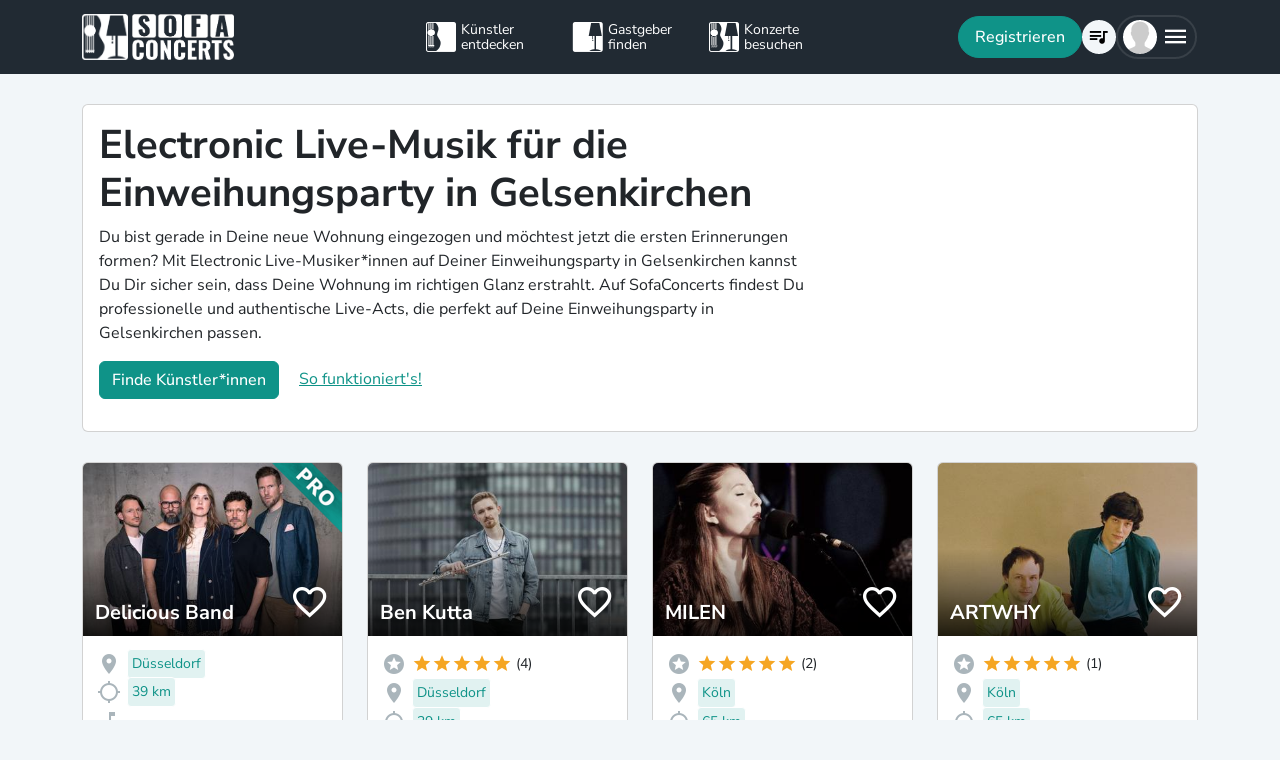

--- FILE ---
content_type: text/javascript
request_url: https://www.sofaconcerts.org/dist/assets/i18n/de.js?v=12026011902
body_size: 70974
content:
I18N_DE = {
    "general": {
        "moment": {
            "lastDay": "[Gestern]",
            "sameDay": "[Heute]",
            "nextDay": "[Morgen]",
            "lastWeek": "[Letzten] dddd",
            "nextWeek": "[Nächsten] dddd"
        },
        "menu": {
            "dashboard": "Übersicht",
            "events": {
                "_": "Meine Events",
                "overview": "Meine Events",
                "host": "Gastgeber*in",
                "artist": "Künstler*in"
            },
            "create_host": "Gastgeber*in werden",
            "account": "Accounteinstellungen",
            "logout": "Abmelden",
            "favlist": "Merkliste",
            "contact": "Kontakt und FAQ",
            "bug_report": "Fehler melden"
        },
        "notifications": "Benachrichtigungen ({{count}})",
        "chats": {
            "_": "Chats ({{count}})",
            "more": "+{{count}} weitere",
            "call_states": {
                "requested": "Telefonat angefragt",
                "accepted": "Telefonatanfrage akzeptiert",
                "initiated": "Telefonat wird aufgebaut",
                "ongoing": "Telefonat läuft",
                "completed": "Telefonat beendet",
                "terminated": "Telefonat unterbrochen",
                "undefined" : "Noch keine Nachrichten"
            }
        },
        "artists_small": "Künstler*in",
        "artists": "Künstler entdecken",
        "hosts_small": "Gastgeber",
        "hosts": "Gastgeber finden",
        "concerts_small": "Konzerte",
        "concerts": "Konzerte besuchen",
        "concert_with": "Konzert mit {{name}}",
        "with": "mit",
        "at": 'in',
        "at_time" : "um",
        "of": "von",
        "city": "Deine Stadt",
        "date": "Datum", // from toplevel
        "start_date": "Anfang",
        "end_date": "Ende",
        "possible_date": "Mögliche Termine", // from toplevel
        "overview": "Liste",
        "map": "Karte",
        "favourite_artist": "Favoriten",
        "favourite_host": "Favoriten",
        "about": "Über",
        "request": "Anfrage schicken",
        "invite": "Kostenlos anfragen",
        "add_invite_list": "Zur Anfrageliste hinzfügen",
        "to_invite_list": "Zur Anfrageliste",
        "preview": "Vorschau",
        "continue": "Weiter",
        "skip": "Überspringen",
        "back": "Zurück",
        "back_overview": "Zurück zur Übersicht",
        "back_artist": "Zum Künstlerprofil",
        "back_artists": "Zur Artistsuche",
        "back_hosts": "Zu den Gastgebern",
        "back_concerts": "Zur Konzertübersicht",
        "next": "Nächstes",
        "previous": "Vorherigen",
        "save": "Speichern", // delete entry from toplevel
        "saving": 'Speichern...',
        "loading": "Daten werden geladen ...",
        "loading_short": "Laden ...",
        "release": "Freigeben", // from artist.profile
        "delete": "Löschen", // delete top level entry
        "delete_account": "Konto Löschen", // delete top level entry
        "delete_artist": "Künstler*innenprofil löschen", // delete top level entry
        "remove": "Entfernen", // Remove photo -> general remove
        "remove_photo": "Foto entfernen", // Remove photo -> general remove
        "reset": "Reset", // from modal.reset
        "cancel": "Absagen",
        "close": "Schließen",
        "load_more": "Mehr laden",
        "save_continue": "Speichern & weiter",
        "data_saved": "Danke - Deine Angaben wurden gespeichert!", // from modal.date_saved
        "save_error": "Leider hat das Speichern nicht geklappt.",
        "show_all": "Alle anzeigen",
        "show_more": "Mehr anzeigen",
        "show_less": "Weniger anzeigen",
        "all": "Alle",
        "more": "Mehr",
        "less": "Weniger",
        "search": "Suche",
        "search_more": "Weitere Künstler*innen laden",
        "searching": "Suche läuft ...",
        "noresults": "Kein Standort gefunden - gebe die PLZ mit an",
        "artist_searching": "Wir suchen Künstler*innen für Dich...",
        "host_searching": "Wir suchen Gastgeber*innen für Dich...",
        "concert_searching": "Wir suchen Konzerte für Dich...",
        "filter": "Filter",
        "filtering": "Deine Auswahl wird übernommen",
        "message": "Deine Nachricht",
        "write_message": "Nachricht schreiben",
        "ok": "Ok",
        "yes": "Ja",
        "no": "Nein",
        "eg": "z.B.",
        "from": "ab",
        "upcoming_pl": "aktuelle",
        "past_pl": "vergangene",
        "send": "Veröffentlichen",
        "checkout_amount": "Zu zahlen", // from sum.invoice
        "contest_expired": "Leider ist diese Aktion schon vorbei.",
        "choose": "Bitte auswählen",
        "or": "oder",
        "unavailable": "Gerade nicht aktiv.",
        "help" : "Hilfe?",
        "notspecified": "Keine Angabe", // from toplevel
        "contest": {
            "join": "Jetzt mitmachen",
            "welcome": "Gewinne Deine Orange Hour Session",
            "registered": "<b>Um beim Orange Hour Session Gewinnspiel mitzumachen, klicke in der Mail auf \"Anmeldung bestätigen\".</b>",
            "must_be_logged_in": "Melde Dich als Gastgeber an, um an der Verlosung teilzunehmen."
        },
        "vivaconagua": { //
            "artist_profile": "Lade mich zu einem SofaConcerts4Water Konzert ein oder erfahre mehr über  <a href='/musiccreateswater' target='_blank'>die Aktion zum Weltwassertag.</a>",
            "artist_profile_hint": "Ich bin Teil von SofaConcerts4Water",
            "artist_button": "Auf SofaConcerts4WATER Konzert bewerben",
            "must_be_logged_in": "Melde Dich an, um dich als Gastgeber:in für das SofaConcerts4WATER Konzert zu bewerben und so die wichtige Arbeit von Viva con Agua zu unterstützen!",
            "welcome": "SofaConcerts4WATER!",
            "registered": "Gemeinsam Laut für Wasser! Sei Teil der SofaConcerts4WATER Bewegung und feiere mit uns den Weltwassertag im März.<br><br><a href='/musiccreateswater' target='_blank'>Mehr erfahren!</a>",
            "host_create_info": "Jedes Konzert braucht eine Bühne! Damit sich {{artist}} einen ersten Eindruck machen kann, was ihn/sie bei einem Konzert bei Dir erwartet, such' Dir einen eigenen Namen und ein kreatives Bild von Dir oder Deiner Bühne aus.",
            "host_location": "An welchem Ort ist Deine Bühne zu finden?",
            "category": {
                "label": "SofaConcerts4Water Konzert"
            },
            "invite_modal": {
                "_": "SofaConcerts4Water Konzert",
                "title": "Gemeinsam Laut für Wasser",
                "body": "<br>Gemeinsam mit Dir und Künstlern aus Deutschland, Österreich und der Schweiz machen wir Lärm zum Weltwassertag und sammeln Spenden um noch mehr Menschen Zugang zu sauberem Trinkwasser zu ermöglichen. Die Spenden werden beim Konzert von allen Gästen gesammelt und zu 100% an Trinkwasserprojekte von Viva Con Agua e.V. gespendet.",
                "checkbox": "Ich möchte am {{date}} ein Konzert mit {{artist}} ausrichten!<br><br>",
                "hint": "Noch Fragen? Erfahre mehr über die Arbeit von Viva con Agua und das Trinkwasserprojekt in Nepal auf der <a href='/musiccreateswater' target='_blank'>SofaConcerts4Water Aktionsseite</a>.",
                "message_label": "Warum möchtest gerade Du ein geniales Spenden-Konzert mit {{artist}} veranstalten?",
                "message_placeholder": "Erzähl' uns, was Du mit Deinen Freunden für sauberes Wasser bewegen kannst!",
            },
            "invite_confirm": {
                "title": "Deine Bewerbung ist angekommen!",
                "body": "Vielen Dank, dass Du mit uns GEMEINSAM LAUT FÜR WASSER bist!<br><br>Bitte halten Dir den Termin frei - Du erfährst spätestens am 25. Oktober 2021 ob das Konzert mit {{artist}} bei Dir stattfinden wird.<br><br>Erhöhe Deine Chancen auf ein Konzert - lade noch andere Bands ein!",
                "button": "Weitere SofaConcerts4WATER Bands einladen"
            }
        },
        "home": { // should go on the landingpage file?!
            "info": "Wie funktioniert SofaConcerts?",
            "search": {
                "placeholder": "Stadt/ PLZ eingeben",
                "button": "Entdecke Lieblingskünstler*innen",
                "no_results" : "Keine Ergebnis gefunden"

            },
            "howto": { // used to be "general" on toplevel
                "header": "In 3 Schritten zum eigenen Konzert!",
                "button": "Live-Musik entdecken",
                "step1": {
                    "title": "Entdecken",
                    "_": "Entdecke neue Musik<br>und spannende Solokünstler und Bands"
                },
                "step2": {
                    "title": "Einladen",
                    "_": "Kontaktiere Deine Favoriten unverbindlich und erhalte persönliche Angebote"
                },
                "step3": {
                    "title": "Genießen",
                    "_": "Buche Deine Lieblingskünstler<br>und genieße Dein eigenes Konzert"
                }
            },
            "sofaconcerts_spotify": { // from toplevel
                "header": "Reinhören und Entdecken"
            },
            "sofaconcerts_video": { // from toplevel
                "header": "Jeder Ort ist eine Bühne!"
            },
            "giftcard": {
                "header": "Live-Musik als Geschenk!",
                "text": "Mach Deinen Liebsten ein ganz besonderes Geschenk: verschenke Live-Musik! Überrasche sie direkt mit einer Band Deiner Wahl oder verschenke einen SofaConcerts Gutschein - so können sie sich ihre Lieblingsband und das Wunschdatum selbst aussuchen - und Du bist als Ehrengast bei ihrem eigenen Konzert mit dabei!",
                "button": "Gutschein verschenken" // from gift.order._
            },
            "featured_in": "Bekannt aus",
            "blog": "Unser Blog",
            "upcoming_concerts": "Erlebe Sofakonzerte in Deiner Nähe!",
            "page_titles": { // taken from toplevel
                "faqs_artist": { "_": "FAQ für Künstler*innen" },
                "faqs_host": { "_": "FAQ für Musikfans" },
                "bookingsecurity": { "_": "Gagen, Geld & Garantie" },
                "gema": { "_": "GEMA Wohnzimmerkonzert" },
                "giftcard": { "_": "Gutschein verschenken" },
                "videomessage": { "_": "Persönliche Musikbotschaften" },
                "livestream": { "_": "Livestream Konzerte für Firmen" },
                "erfahrungen": { "_": "Erfahrungen mit SofaConcerts" },
                "themes": { "_": "Themen" },
                "generalevent": { "_": "Feier mit Live-Musik" },
                "bachelorette": { "_": "Junggesellinnenabschied" },

                "undefined": {
                    "_": "SofaConcerts",
                    "title": "Live-Musik & Bands für Deinen Anlass",
                    "title_breaks": "Live-Musik & Bands<br /> für Deinen Anlass",
                    "text": "Damit Dein Event<br />unvergesslich wird!",
                    "button": "Live-Musik finden!"
                },
                "sofaconcert": {
                    "_": "SofaConcerts",
                    "title": "Live-Musik & Bands für Deinen Anlass",
                    "title_breaks": "Live-Musik & Bands<br /> für Deinen Anlass",
                    "text": "Damit Dein Event<br />unvergesslich wird!",
                    "button": "Live-Musik finden!"
                },

                "other": {
                    "_": "SofaConcerts",
                    "title": "Live-Musik & Bands für Deinen Anlass",
                    "title_breaks": "Live-Musik & Bands<br /> für Deinen Anlass",
                    "text": "Damit Dein Event<br />unvergesslich wird!",
                    "button": "Live-Musik finden!"

                },


                "birthday": {
                    "_": "Geburtstagsparty",
                    "title": "Live-Musik & Bands für Deine Geburtstagsfeier!",
                    "title_breaks": "Live-Musik & Bands <br />für Deine Geburtstagsfeier!",
                    "text": "Damit Dein Geburtstag unvergesslich wird!",
                    "button": "Live-Musik finden!"

                },
                "wedding": {
                    "_": "Hochzeitsband",
                    "title": "Live-Musik und Bands für Eure Hochzeit",
                    "title_breaks": "Live-Musik & Bands<br /> für Eure Hochzeit",
                    "text": "Tolle Hochzeitssänger und Hochzeitsbands für euren großen Tag entdecken",
                    "button": "Hochzeitsband finden"
                },

				"video": {
					"_": "Videobotschaften",
					"title": "Personalisierte Videobotschaften von Deinem Lieblingsmusiker",
					"title_breaks": "Verschenke eine Musikbotschaft",
					"text": "Eine persönliche Grußbotschaft mit Wunschsong von großartigen Artists.",
					"button": "Künstler für Videobotschaften finden"
				},
                "ceremony": {
                    "_": "Trauung",
                    "title": "Live-Musik und Sänger für Eure Trauung",
                    "text": "Entdeckt tolle Hochzeitssänger und Live-Musik",
                    "button": "Hochzeitsband finden"
                },
                "trauerfeier": {
                    "_": "Trauerfeier",
                    "title": "Live-Musik und Sänger für Eure Trauerfeier",
                    "text": "Entdeckt tolle Hochzeitssänger und Live-Musik",
                    "button": "Musiker finden"
                },


                "reception": {
                    "_": "Hochzeitsfeier",
                    "title": "Partybands und Live-Musik für Eure Hochzeitsfeier",
                    "text": "Tolle Hochzeitssänger und Hochzeitsbands für euren großen Tag entdecken",
                    "button": "Hochzeitsband finden"
                },
                "toast": {
                    "_": "Sektempfang",
                    "title": "Sänger und Bands für Euren Sektempfang",
                    "text": "Entdeckt passende Live-Musik und Hochzeitssänger",
                    "button": "Hochzeitsbands finden"

                },
                "workparty": { "_": "Firmenfeier" },
                "firmenfeier": {
                    "title": "Live-Musik & Bands für Euer Firmenevent",
                    "title_breaks": "Live-Musik<br />& Bands<br/>für Euer Firmenevent",
                    "text": "...weil Live-Musik Eure Feier unvergesslich macht!",
                    "button": "Live-Musik finden!"
                },
                "corporate_event": {
                    "title": "Live-Musik & Bands für Euer Firmenevent",
                    "title_breaks": "Live-Musik<br />& Bands<br/>für Euer Firmenevent",
                    "text": "...weil Live-Musik Eure Feier unvergesslich macht!",
                    "button": "Live-Musik finden!"
                },

                "christmas": {
                    "_": "Weihnachtsfeier",
                    "button": "Live-Musik finden!",
                    "title": "Live-Musik und Bands für die Weihnachtsfeier",
                    "text": "...denn Last Christmas war gestern!",
                },
                "jga": {
                    "title": "Live-Musik für Deinen Junggesellinnenabschied",
                    "text": "Band statt Bauchladen! Mache Deinen Junggesellinnenabschied mit toller Live-Musik zu etwas ganz Besonderem oder überrasche Deine beste Freundin mit einem Privatkonzert auf ihrem JGA.",
                    "button": "Musik für JGA finden"
                },

                "einweihungsparty": {
                    "_": "Einweihungsfeier",
                    "title": "Live-Musik & Bands für Deine Einweihungsparty!",
                    "text": "Tolle Musiker oder Partybands für eine unvergessliche Einweihungsfeier!",
                    "button": "Live-Musik finden!"
                },
                "ueberraschung": {
                    "_": "Überraschungskonzert",
                    "title": "Überraschung mit Live-Musik!",
                    "text": "...weil Musik das schönste Geschenk ist!",
                    "button": "Live-Musik finden!"
                },
                "wohnzimmerkonzert": {
                    "_": "Wohnzimmerkonzerte",
                    "title": "Livemusik & Bands für Dein Wohnzimmerkonzert!",
                    "title_breaks": "Livemusik &<br />Bands für<br />Dein Wohnzimmerkonzert!",
                    "text": "Mach Dein Zuhause zur Bühne und entdecke internationale und lokale Newcomer",
                    "button": "Finde Live-Musik!"
                },
                "kexp": {
                    "title": "SofaConcerts + KEXP",
                    "text": "Mach Dein Zuhause zur Bühne und entdecke internationale und lokale Newcomer",
                    "button": "Finde Live-Musik!"
                },

                "generalevent": {
                    "title": "Live-Musik & Bands für Dein Event!",
                    "text": "Mach deine Party mit der passenden Musik unvergesslich!",
                    "button": "Live-Musik finden!"
                },


                "agency": { "_": "Weitere Leistungen" },
                "campaigns": { "_": "Marketing & Kampagnen" },
                "events": { "_": "Eventkonzeption" },
                "blog": { "_": "Blog" },
                "team": { "_": "Team & Kontakt" },
                "press": { "_": "Presse" },
                "jobs": { "_": "Jobs" },
                "imprint": { "_": "Impressum" },
                "conditions_of_use": { "_": "AGB" },
                "data_policy": { "_": "Datenschutz" },
                "howitworks": {
                    "_": "So funktioniert's"
                },
                "aboutus": { "_": "Über uns" },
                "tv_show": { "_": "SofaConcerts im TV" }
            },
            "hometitles": { // from toplevel
                "jcwall": {
                    "title": "Live-Musik und Bands für Dein Event!",
                    "text": "Finde professionelle Künstler*innen für Deine Veranstaltung",
                    "button": ""
                },
                "b2b": {
                    "title": "Online Konzerte für digitale Firmenevents",
                    "text": "Erlebe interaktives Konzertfeeling beim Teammeeting und Sommerfest"
                },
                "hochzeit": {
                    "title": "Hochzeitsbands für Euren großen Tag",
                    "text": "Entdeckt professionelle Hochzeitsbands und Musiker*innen für Eure Hochzeit"
                },

                "summer": {
                    "title": "Sommer, Sonne, SofaConcerts",
                    "text": "Erlebe die schönsten Momente des Sommers mit Live-Musik"
                },
                "autumn_spirit": {
                    "title": "Mit Live-Musik in den Herbst",
                    "text": "Mach's Dir beim SofaConcert in den eigenen 4 Wänden gemütlich"
                },
                "christmas": { // main page
                    "title": "Kerzenschein und Weihnachtsstimmung",
                    "text": "Genieße schöne Momente mit Deinen Liebsten und guter Musik",
                },
                "backstage": {
                    "title": "Mach' Dein Zuhause zur Bühne",
                    "text": "Entdecke Newcomer Acts hautnah in Deinem Wohnzimmer"
                },
                "stage": {
                    "title": "Jeder Ort ist eine Bühne",
                    "text": "Veranstalte Konzerte in Deinem Café, Laden oder Co-Working-Space"
                },
                "surprise": {
                    "title": "Ich schenk' Dir eine Band",
                    "text": "Überrasche Deine Freunde mit einem unvergesslichen Geschenk"
                },
                "christmas_season": {
                    "title": "Live-Musik und Bands für Deine Weihnachtsfeier…",
                    "text": "Buche authentische & sympathische Musik-Acts für eure Feier",
                    "button": "Live-Musik finden!"
                },
                "valentine": {
                    "text": "Das einzigartige Überraschungspaket zum Valentinstag",
                    "title": "Band statt Pralinen - verschenke Live-Musik"
                },
                "staendchen": {
                    "title": "Erlebe ein Musik Ständchen",
                    "text": "Verschenke ein exklusives Privatkonzert - Corona-konform & mit Abstand",
                    "button": "Musikständchen entdecken!"
                },

                "contest": {
                    "title": "Gewinne eine Orange Hour Session!",
                    "text": "Sofakonzert & Freigetränke von Schöfferhofer Weizen",
                    "button": "Jetzt mitmachen!"
                },
                "mcw": {
                    "title": "",
                    "text": "",
                    "button": "Erfahre mehr über unsere Aktion zum Weltwassertag!", // placeholder only for campaigns
                    "register": {
                        "title": "Werde Teil der Community",
                        "body": "Du liebst Musik & möchtest Teil der SofaConcerts-Community sein"
                    }
                }
            }
        },
        "category": { // toplevel
            "family_event": {
                "_": "Familienfeier"
            },
            "sofaconcert": {
                "_": "SofaConcert"
            },
            "corporate_event": {
                "_": "Firmenfeier"
            },
            "special_occasion": {
                "_": "Besonderer Anlass"
            },
            "birthday": {
                "_": "Geburtstag"
            },
            "wedding": {
                "_": "Hochzeit"
            },
            "other": {
                "_": "Anderer Anlass"
            },
            "serenade": {
                "_": "Ständchen Konzert"
            },
            "vid_msg_call": {
                "_": "Überraschungsanruf"
            },
            "concert_in_a_box": {
                "_": "Concert In a Box"
            },
            "trauerfeier": {
                "_": "Trauerfeier Paket"
            },
            "video": {
                "_": "Video Botschaft"
            },
            "gys_song": {
                "_": "Songgeflüster Bestellung"
            },

            "livestream": {
                "_": "Live-Stream Konzert (B2B)"
            },


            "charity": {
                "_": "SofaConcerts4WATER Konzert",
                "help": "Genial, dass du ein SofaConcerts4Water Aktionskonzert für sauberes Trinkwasser mit {{artist}} ausrichten willst! Bitte gib an, wo und in welchem Kontext das Konzert stattfinden würde und warum gerade Du das Konzert veranstalten solltest!",
                "hint": "Erfahre mehr auf der <a href='/de/musiccreateswater' target='_blank'>SofaConcerts4Water Aktionsseite</a>."

            },
            "contest": {
                "_": "Orange Hour"
            },
            "external": {
                "_": "Externes Konzert"
            }
        },
        "feerange": {   // from toplevel feerange
            "min": "Privates Wohnzimmerkonzert",
            "mid": "Besonderer Anlass",
            "max": "Hochzeit, Firmen- oder größeres Event",
            "help": {
                "title": "Gagenerwartung dieses Künstlers",
                "body": "VHB für Privatkonzerte <br />• € = bis 150 {{currency}}<br />• €€ = bis 350 {{currency}}<br />• €€€ = ab 350 {{currency}}<br /><br />(zzgl. ggf. Fahrtkosten, Technik oder erweiterte Besetzung)"
            }
        },
        "invoice": { // toplevel
            "invoice_header": "Ihr habt die Zahlungsabwicklung über den BaFin-lizensierten Treuhandanbieter Mangopay vereinbart. Bitte gib an, auf wen die Rechnung laufen soll.",
            "invoice_footer": "Ich weise den Treuhandanbieter Mangopay an, den Rechnungsbetrag wie vereinbart nach stattgefundenem Konzert an {{artist}} auszuzahlen.",
            "mcw_header": "Für dieses Konzert wird keine Rechnung erstellt. Bitte hinterlege die Adresse, an die das Infospaket von Viva con Agua gesendet werden soll und teile dem Musiker mit, falls das Konzert an einer anderen Adresse stattfinden wird.",

            "title": "Persönliche Angaben",
            "firstname": "Vorname",
            "lastname": "Nachname",
            "organization": "Name der Organisation",
            "legalform": {
                "title": "Rechtsform"
            },
            "taxid": "UstID der Firma (falls vorhanden)",
            "country": "Nationalität",
            "birthday": {
                '_': "Geburtsdatum",
                "title": "Warum fragen wir nach Deinem Geburtsdatum?",
                "help": "<ol><li>Altersverifizierung: Sicherstellung, dass alle Nutzer*innen mindestens 18 Jahre alt sind.</li><li>Personalisierte Angebote: Möglichkeit, Ihnen spezielle Angebote und Gutscheincodes, z.B. für Ihren Geburtstag, zu senden.</li></ol><br /> Die Daten werden sicher und gemäß Datenschutzrichtlinien behandelt."
            },

            "address": "Rechnungsadresse",
            "address_extra_button": "Adresse",
            "address_street": "Straße",
            "address_street_number": "Hausnummer",
            "address_city": "Stadt",
            "address_region": "Bundesland",
            "postal_code" : "Postleitzahl",
            "address_country": "Land",
            "extra_line_invoice": "Bemerkungen für Rechnung",

            "shipping": {
                "_": "Falls das Paket an eine andere als die Rechnungsadresse verschickt werden soll, gib hier die Lieferadresse an.",
                "shipping_name": {
                    "_": "Name des Empfängers",
                    "placeholder": "Vor- und Nachname"
                },
                "shipping_address": {
                    "_": "Lieferadresse",
                    "placeholder": "Straße, Hausnummer, PLZ und Stadt"
                }
            },


            "address_help": {
                " _": "Rechnungsadresse",
                "placeholder": "Bsp: Hauptstraße 10, 12345 Deine Stadt",
                "help": "Wähle eine Option aus den Drop-Down Vorschlägen aus.",
            }
        },
        "paymentmethod": {
            "header": "Wie möchtest Du bezahlen?",
            "help": "Bei Problemen oder Fragen zur online Zahlungsabwicklung sind wir erreichbar unter +49-40-88177500 oder <a href='mailto:support@sofaconcerts.org'>schreib' uns gerne</a>.",

            "transfer": {
                "_base": "SOFORT Überweisung / Klarna",
                "hint": "Du erhältst die Künstler-Rechnung direkt per Mail. Mit Klarna - SOFORT Überweisung geht das Bezahlen einfach und sicher - genau wie Online Banking."
            },
            "creditcard": "Kreditkarte",
            "dinersclub": {
                "_base": "Diners Club",
                "hint": "Du erhältst die Rechnung direkt per Mail. Bequeme Zahlung per Diners Club. Höhere Beträge sind besonders gegen online Betrug abgesichert - hierfür brauchst Du Deine persönliche PIN (3D Secure Verfahren)."
            },
            "visa": {
                "_base": "VISA",
                "hint": "Du erhältst die Rechnung direkt per Mail. Bequeme Zahlung per VISA Kreditkarte. Höhere Beträge sind besonders gegen online Betrug abgesichert - hierfür brauchst Du Deine persönliche PIN (3D Secure Verfahren)."
            },
            "master": {
                "_base": "Mastercard",
                "hint": "Du erhältst die Rechnung direkt per Mail. Bequeme Zahlung per Mastercard. Höhere Beträge sind besonders gegen online Betrug abgesichert - hierfür brauchst Du Deine persönliche PIN (3D Secure Verfahren)."
            },
            "maestro": {
                "_base": "Maestro",
                "hint": "Du erhältst die Rechnung direkt per Mail. Bequeme Zahlung per Maestro Kreditkarte. Höhere Beträge sind besonders gegen online Betrug abgesichert - hierfür brauchst Du Deine persönliche PIN (3D Secure Verfahren)."
            },
            "paypal": {
                    "_base": "PayPal",
                    "hint": "Du erhältst die Rechnung direkt per Mail. Bequeme und sichere Zahlung per PayPal."
            },
            "invoice": {
                "_base": "Buchung per Rechnung",
                "hint": {
                    "default": "Du erhältst die Künstler-Rechnung direkt per Mail und <b> hast 7 Tage Zeit , sie zu begleichen.</b>",
                    "smallbusiness": "Du erhältst die Künstler-Rechnung direkt per Mail. Sie ist <b>7 Tage vor dem Konzert fällig.</b>",
                    "corporate": "Du erhältst die Künstler-Rechnung direkt per Mail. Sie ist <b>zum Konzerttermin fällig.</b>"
                }
            }
        },
        "mangopay_result_code": {
            "in_progress": "Danke für Deine Geduld - Deine Zahlung wird gerade überprüft.",
            "000000": "Zahlung erfolgreich!",
            "101002": "Leider wurde die Buchungsbestätigung abgebrochen. Bitte versuche es noch einmal oder melde Dich bei uns, wenn Du Hilfe brauchst.",
            "001011": "Dieser Betrag scheint höher als das zugelassene Maximum zu sein. Unser Team hilft dir gerne weiter! <a href='mailto:support@sofaconcerts.org'>Nachricht schreiben</a>",
            "001012": "Dieser Betrag scheint niedriger als das erforderliche Minimum zu sein. Unser Team hilft dir gerne weiter! <a href='mailto:support@sofaconcerts.org'>Nachricht schreiben</a>",
            "001031": "Leider wurde die Buchungsbestätigung abgebrochen. Bitte versuche es noch einmal oder melde Dich bei uns. Unser Team hilft dir gerne weiter! <a href='mailto:support@sofaconcerts.org'>Nachricht schreiben</a>",
            "001034": "Leider hat die Buchungsbestätigung zu lange gedauert und wurde abgebrochen. Bitte versuche es noch einmal oder melde Dich bei uns. Unser Team hilft dir gerne weiter! <a href='mailto:support@sofaconcerts.org'>Nachricht schreiben</a>",
            "002999": "Um diesen Betrag ein- oder auszahlen zu dürfen, brauchen wir ein paar zusätzliche Angaben von Dir. Wir sind gesetzlich verpflichtet, dafür zu sorgen, dass SofaConcerts nicht für Geldwäsche und Terrorismusfinanzierung missbraucht werden kann. Da wir uns ziemlich sicher sind, dass Du nichts davon planst, verifiziere Dich, damit Deine Auszahlungen bearbeitet werden können.",
            "201004": "PayPal account's owner has not approved payment",
            "001999": "Allgemeiner Betriebsfehler \u2013 Ein Vorfall oder Verbindungsproblem ist aufgetreten und alle Transaktionen wurden geschlossen.",
            "001001": "Unzureichender Guthaben im Wallet \u2013 Das E-Wallet enth\u00e4lt nicht gen\u00fcgend Guthaben, um die Transaktion zu verarbeiten",
            "001002": "Autor ist nicht der Wallet-Eigent\u00fcmer \u2013 Die als Autor verwendete Benutzer-ID muss der Wallet-Eigent\u00fcmer sein",
            "001011": "Der Transaktionsbetrag ist h\u00f6her als der maximal zul\u00e4ssige Betrag",
            "001012": "Der Transaktionsbetrag ist niedriger als der zul\u00e4ssige Mindestbetrag",
            "001013": "Ung\u00fcltiger Transaktionsbetrag \u2013 Die Bank des Benutzers hat die Transaktion abgelehnt. Benutzer sollten sich f\u00fcr weitere Informationen an ihre Bank wenden.",
            "001014": "Gutgeschriebene Gelder m\u00fcssen gr\u00f6\u00dfer als 0 sein (abgebuchte Gelder k\u00f6nnen nicht gleich Geb\u00fchren sein)",
            "001030": "Benutzer wurde nicht umgeleitet - Der Benutzer erh\u00e4lt nie die Zahlungsseite und \u00f6ffnet nie die Payline-Sitzung",
            "001031": "Der Benutzer hat die Zahlung storniert \u2013 Der Benutzer klickt auf der Zahlungsseite auf \u201eStorniert\u201c.",
            "101002": "Die Transaktion wurde vom Benutzer storniert \u2013 Der Benutzer klickt auf der Zahlungsseite auf \u201eStorniert\u201c.",
            "001032": "Benutzer f\u00fcllt die Zahlungskartendetails aus - Der Benutzer befindet sich noch auf der Zahlungsseite (Payline-Sitzung)",
            "001033": "Benutzer wurde nicht umgeleitet, dann ist die Zahlungssitzung abgelaufen - Die Sitzung ist abgelaufen, sodass das Payin Web fehlgeschlagen ist. Der Benutzer ist auf die Zahlungsseite gegangen",
            "001034": "Der Benutzer hat die Zahlungssitzung ablaufen lassen, ohne zu bezahlen - Der Benutzer ist auf die Zahlungsseite gegangen, hat aber die Sitzung ablaufen lassen. Das Payin Web ist also fehlgeschlagen",
            "101001": "Der Benutzer schlie\u00dft die Transaktion nicht ab - Der Benutzer hat einige der obligatorischen Informationen nicht eingegeben. Alle Felder sollten innerhalb der ersten Minuten der Zahlung ausgef\u00fcllt werden.",
            "201001": "PayPal-Kontostand unzureichend",
            "201002": "PayPal-bezogenes Zahlungsinstrument abgelehnt",
            "201003": "Die PayPal-Transaktionsgenehmigung ist abgelaufen",
            "201004": "Der Inhaber des PayPal-Kontos hat die Zahlung nicht genehmigt",
            "201005": "Lieferadresse ist ung\u00fcltig",
            "201051": "Diese Transaktion wurde vom PayPal-Risiko abgelehnt",
            "201052": "PayPal-Konto ist eingeschr\u00e4nkt",
            "201053": "PayPal-Konto gesperrt oder geschlossen",
            "205001": "Paypal-Daten\u00fcberpr\u00fcfungsfehler - Bitte stellen Sie sicher, dass Sie die richtigen Daten senden. Einer der erforderlichen Parameter kann entweder fehlen oder ung\u00fcltig sein.",
            "105101": "Ung\u00fcltige Kartennummer - Die angegebene Kartennummer stimmt nicht mit der tats\u00e4chlichen Nummer der Karte \u00fcberein",
            "105102": "Ung\u00fcltiger Karteninhabername - Der angegebene Karteninhabername stimmt nicht mit dem tats\u00e4chlichen Inhaber der Karte \u00fcberein",
            "105103": "Ung\u00fcltiger PIN-Code \u2013 Der Code der pers\u00f6nlichen Identifikationsnummer ist ung\u00fcltig. Der Benutzer sollte die Karteninformationen \u00fcberpr\u00fcfen und es erneut versuchen.",
            "105104": "Ung\u00fcltiges PIN-Format \u2013 Das Format der pers\u00f6nlichen Identifikationsnummer ist ung\u00fcltig. Der Benutzer sollte die Karteninformationen \u00fcberpr\u00fcfen und es erneut versuchen",
            "101101": "Transaktion von der Bank abgelehnt (Nicht honorieren) \u2013 Der Fehler \u201eNicht honorieren\u201c ist eine Meldung der Bank. Sie k\u00f6nnten es f\u00fcr mehrere Gr\u00fcnde bekommen: Der maximale monatliche Betrag f\u00fcr diese Karte wurde erreicht // Der maximale monatliche Betrag f\u00fcr das Internet wurde f\u00fcr diese Karte erreicht // Kein Guthaben mehr auf dem Bankkonto",
            "101102": "Transaktion von der Bank abgelehnt (Betragslimit) \u2013 Sie erhalten diese Fehlermeldung, wenn der Benutzer ein Bankbetragslimit erreicht hat. Es k\u00f6nnte sein: Maximaler vorautorisierter Betrag erreicht // Maximaler Betrag, der pro Monat mit dieser Karte ausgegeben wurde, wurde erreicht // Maximaler Betrag, der pro Monat f\u00fcr das Internet mit dieser Karte ausgegeben wurde, wurde erreicht",
            "101103": "Vom Terminal abgelehnte Transaktion \u2013 Die Ablehnung des Terminals kann mit der Karte des Benutzers verkn\u00fcpft sein. Der Benutzer sollte versuchen, eine alternative Karte/Zahlungsmethode zu verwenden.",
            "101104": "Transaktion von der Bank abgelehnt (Kartenlimit erreicht)",
            "101105": "Die Karte ist abgelaufen",
            "101106": "Die Karte ist inaktiv - Die Karte ist laut Bank nicht aktiv und kann daher nicht verwendet werden",
            "101108": "Transaktion abgelehnt: Das Debited Wallet und das Credited Wallet m\u00fcssen unterschiedlich sein \u2013 Gelder k\u00f6nnen nicht auf dasselbe E-Wallet \u00fcberwiesen werden. Versuchen Sie, das Geld auf ein anderes E-Wallet zu verschieben",
            "101109": "Die Zahlungsfrist ist abgelaufen - Bank\u00fcberweisungen verfallen nach einem Monat, wenn das Geld nicht innerhalb dieser Zeit bei MANGOPAY eingegangen ist",
            "101110": "Die Zahlung wurde abgelehnt - Aufgrund eines Bank\u00fcberweisungsproblems wurde die Bank\u00fcberweisung abgelehnt oder storniert. Bitte versuche es erneut",
            "101410": "Die Karte ist nicht aktiv \u2013 Die Karte wurde auf Mangopay deaktiviert und kann nicht mehr verwendet werden",
            "101111": "Maximale Anzahl an Versuchen erreicht \u2013 Zu viele Versuche f\u00fcr dieselbe Transaktion",
            "101112": "H\u00f6chstbetrag \u00fcberschritten - Dies ist eine Kartenbeschr\u00e4nkung f\u00fcr den ausgegebenen Betrag",
            "101113": "Maximale Verwendungen \u00fcberschritten - Maximale Versuche mit dieser Karte erreicht. Sie m\u00fcssen es nach 24 Stunden erneut versuchen",
            "101115": "Lastschriftlimit \u00fcberschritten - Dies ist eine Kartenbeschr\u00e4nkung f\u00fcr den ausgegebenen Betrag",
            "101116": "Debittransaktionsh\u00e4ufigkeit \u00fcberschritten - Die Anzahl der autorisierten t\u00e4glichen Transaktionen wurde \u00fcberschritten. Bitte wenden Sie sich an unseren Support, um die Anzahl der t\u00e4glichen Transaktionen anzupassen",
            "101118": "Eine erste Transaktion mit derselben Karte steht noch aus",
            "101119": "Ung\u00fcltige oder fehlende Bankdaten - Die Auszahlung kann nicht durchgef\u00fchrt werden, da die erforderlichen Bankdaten ung\u00fcltig sind oder fehlen",
            "101025": "Der Banking-Alias \u200b\u200bist nicht aktiv - Die Einzahlung in das ibanisierte Wallet ist fehlgeschlagen, weil der Banking-Alias \u200b\u200bnicht aktiv ist.",
            "001505": "Der PayIn abgebuchte Gelder darf nicht h\u00f6her sein als der Restbetrag der Pre Authorization",
            "002996": "Aufgrund von Einschr\u00e4nkungen des Benutzerguthabens gesperrt (maximaler Besitzbetrag erreicht)",
            "101199": "Transaktion abgelehnt \u2013 Die Transaktion wurde von der Bank abgelehnt. Wenden Sie sich an Ihre Bank, um weitere Informationen dar\u00fcber zu erhalten",
            "101399": "SecureMode: 3DSecure-Authentifizierung ist nicht verf\u00fcgbar - 3DSecure ist nicht verf\u00fcgbar. Bitte wenden Sie sich an unseren Support, um die Situation zu entsperren.",
            "101304": "SecureMode: Die 3DSecure-Authentifizierungssitzung ist abgelaufen",
            "101303": "SecureMode: Die Karte ist nicht mit 3DSecure kompatibel",
            "101302": "SecureMode: Die Karte ist nicht bei 3DSecure angemeldet",
            "101301": "SecureMode: 3DSecure-Authentifizierung ist fehlgeschlagen",
            "101305": "SecureMode: Sanfte Ablehnung \u2013 Eine starke Kundenauthentifizierung ist erforderlich, um mit der Zahlung fortfahren zu k\u00f6nnen",
            "101306": "SecureMode: 3DSecure-Authentifizierung angefordert",
            "001599": "Token-Verarbeitungsfehler - Das Token wurde nicht erstellt, da ein Problem aufgetreten ist - \u00fcberpr\u00fcfen Sie, ob Sie alle korrekten Parameter gesendet haben.",
            "105299": "Token-Eingabefehler - Dies ist ein allgemeiner Fehler, was bedeutet, dass wir beim Senden des Tokens an die Bank einen Fehler erhalten haben. Er wird normalerweise zur\u00fcckgegeben, weil zwischen der Kartenregistrierungsanfrage und der ersten Aktion mit dieser Karte zu viel Zeit vergangen ist. In der Tat , haben Sie maximal 20 Minuten Zeit, um die erste Pre-Auth oder Payin zu erstellen",
            "105202": "Kartennummer: ung\u00fcltiges Format - Dieser Fehler wird zur\u00fcckgegeben, falls das Format der Kartennummer falsch ist (bei der Kartenregistrierung)",
            "105203": "Ablaufdatum: fehlendes oder ung\u00fcltiges Format \u2013 Dieser Fehler wird zur\u00fcckgegeben, falls das Ablaufdatum falsch ist (bei der Kartenregistrierung)",
            "105204": "CVV: fehlendes oder ung\u00fcltiges Format \u2013 Dieser Fehler wird zur\u00fcckgegeben, falls der CVV falsch ist (bei der Kartenregistrierung)",
            "105205": "Callback URL: Ung\u00fcltiges Format \u2013 Dieser Fehler wird zur\u00fcckgegeben, falls die ReturnURL beim Kartenregistrierungsprozess falsch ist",
            "105206": "Registrierungsdaten: Ung\u00fcltiges Format \u2013 Dieser Fehler wird zur\u00fcckgegeben, falls die an den Tokenisierungsserver gesendeten Daten nicht richtig sind. Sie k\u00f6nnen diesen Fehler erhalten, wenn Sie versuchen, das CardRegistration-Objekt mit den RegistrationData (vom Tokenisierungsserver erhalten) zu bearbeiten",
            "02625": "Ung\u00fcltige Kartennummer",
            "02626": "Ung\u00fcltiges Datum. Verwenden Sie das MMYY-Format",
            "02627": "Ung\u00fcltige CCV-Nummer",
            "02628": "Transaktion abgelehnt \u2013 Ung\u00fcltiges URL-R\u00fcckgabefeld",
            "02101": "Interner Fehler \u2013 Es gibt ein Problem auf dem Tokenisierungsserver (PSP-Seite). Bitte \u00fcberpr\u00fcfen Sie die Aufl\u00f6sung auf http://status.mangopay.com/",
            "02632": "Methode GET ist nicht erlaubt \u2013 Ihr Zahlungsformular muss die POST-Methode auf dem Tokenization Server verwenden",
            "09101": "Benutzername/Passwort ist falsch - Bitte stellen Sie sicher, dass Sie die richtigen Registrierungsdaten senden",
            "09102": "Konto ist gesperrt oder inaktiv",
            "01902": "Diese Karte ist nicht aktiv",
            "02624": "Karte abgelaufen",
            "09104": "Client-Zertifikat ist deaktiviert",
            "09201": "Sie sind nicht berechtigt, diesen API-Aufruf durchzuf\u00fchren",
            "02631": "Verz\u00f6gerung \u00fcberschritten \u2013 Zu viel Zeit von der Erstellung des CardRegistration-Objekts bis zur \u00dcbermittlung der Kartendetails auf dem Tokenizer-Server",
            "009103": "PSP-Konfigurationsfehler",
            "009199": "PSP technischer Fehler \u2013 Der Fehlercode wird in den folgenden F\u00e4llen zur\u00fcckgegeben: - Karte wird von Mangopay nicht unterst\u00fctzt, - Der Betrag ist h\u00f6her als der maximale Betrag pro Transaktion, - Der Vorgang passt nicht zu Ihren Mangopay-Kontoeinstellungen, - Verwendung einer Nicht-3DSecure-Testkarte f\u00fcr eine Zahlung, die 3DSecure erfordert, Die technische E-Mail des Kunden ist mehr als 40 Zeichen lang\"",
            "009499": "Technischer Bankfehler - Die Bank hat die Zahlung aus unbekannten Gr\u00fcnden verweigert. Der Benutzer sollte sich f\u00fcr weitere Informationen an seine Bank wenden.",
            "009999": "Technischer Fehler",
            "009101": "PSP-Zeit\u00fcberschreitung, bitte versuchen Sie es sp\u00e4ter erneut",
            "101202": "Bank wird von Giropay nicht unterst\u00fctzt \u2013 Die Bank des Benutzers unterst\u00fctzt keine Giropay-Zahlungen.",
            "009000": "Es besteht ein Verdacht auf F\u00e4lschung des Dokuments: Das Konto bleibt bis zum Erhalt eines g\u00fcltigen Ausweises (Dokument mit besserer visueller Qualit\u00e4t oder ein anderer Ausweis) gesperrt.",
            "009001": "Schriftarten des Dokuments stimmen nicht mit den erwarteten \u00fcberein",
            "009002": "Bild der Person ist ver\u00e4ndert",
            "009003": "Dokument ist teilweise oder vollst\u00e4ndig verdeckt",
            "009004": "Dokument ist verschwommen",
            "009005": "Abgeschnittenes Dokument (MRZ-Band, \u2026)",
            "009006": "Blendung auf dem Foto. Bitte stellen Sie sicher, dass Sie ein einwandfrei lesbares Dokument ohne Blitz einreichen.",
            "009007": "Falsche Seite des Dokuments wurde eingereicht",
            "009008": "Es wurden gleichzeitig zwei verschiedene Dokumente hochgeladen",
            "009009": "Dokument nicht akzeptiert (veraltet seit dem 13. Juni 2022). Bitte wenden Sie sich an unser Support-Team.",
            "009010": "Kein Dokument im Bild",
            "009011": "Foto ist zu dunkel",
            "009012": "Dokument ist besch\u00e4digt",
            "009013": "Ein gestanztes Loch ist vorhanden",
            "009014": "Ecke wurde physisch abgeschnitten, bitte stellen Sie sicher, dass das Dokument g\u00fcltig ist",
            "009015": "Das Dokument enth\u00e4lt stark verminderte Farben (z. B. aufgrund von Aufl\u00f6sungsproblemen, Fl\u00fcssigkeitsscans oder ausgewaschenem Hintergrund)",
            "009016": "Blendung, die einen Sicherheitschip verdeckt",
            "009017": "Einige Funktionen sind verdeckt, bitte \u00fcberpr\u00fcfen Sie die Qualit\u00e4t Ihres Dokuments",
            "009018": "F\u00fcr die Bearbeitung wird die R\u00fcckseite des Dokuments ben\u00f6tigt",
            "009019": "Mangopay unterst\u00fctzt diese Art von Dokumenten derzeit nicht. Bitte sehen Sie sich unsere Liste der unterst\u00fctzten Dokumente hier an",
            "009020": "Der Eigent\u00fcmer des Dokuments ist j\u00fcnger als 18 Jahre",
            "009021": "Dokument ist abgelaufen. Bitte achten Sie darauf, ein aktuelles Dokument einzureichen",
            "009022": "first_name stimmt nicht zwischen deklarierten Informationen und extrahierten Informationen \u00fcberein. - F\u00fcr einen nat\u00fcrlichen Benutzer muss der deklarierte FirstName mit dem aus dem ID-Dokument extrahierten Vornamen \u00fcbereinstimmen. - F\u00fcr einen legalen Benutzer muss der deklarierte LegalRepresentativeFirstName mit dem aus dem ID-Dokument extrahierten Vornamen \u00fcbereinstimmen",
            "009023": "last_name stimmt nicht zwischen deklarierten Informationen und extrahierten Informationen \u00fcberein. - F\u00fcr einen nat\u00fcrlichen Benutzer muss der deklarierte LastNameName mit dem aus dem ID-Dokument extrahierten Nachnamen \u00fcbereinstimmen. - F\u00fcr einen legalen Benutzer muss der deklarierte LegalRepresentativeLastName mit dem aus dem ID-Dokument extrahierten Nachnamen \u00fcbereinstimmen alias_name als deklarierter Nachname (oder LegalRepresentativeLastName)",
            "009024": "Dokumentinformationen sind nicht lesbar, da die Bildaufl\u00f6sung zu niedrig ist (bitte beachten Sie, dass vor dem 13. Juni 2022 der Fehler 009009 zur\u00fcckgegeben wurde)",
            "009025": "Dokumentinformationen sind nicht lesbar, da das Bild in Schwarzwei\u00df (und nicht in Farbe) vorliegt.",
            "009100": "Bitte wenden Sie sich an unser Support-Team, um weitere Erl\u00e4uterungen zu diesem Problem zu erhalten",
            "errors": {
                "PostalCode": "Bei dieser Adresse fehlt noch die genaue Postleitzahl. Bitte überprüfe die Adresse nochmal.",
                "CompanyNumber": "Bitte überprüfe das Format Deiner Firmennummer. Falls Du keine eingetragene Nummer hast, registriere Dich als natürliche Person oder Einzelunternehmer.",
                "BIC": "Diese BIC konnte nicht gespeichert werden. Bitte überprüfen Sie, dass keine Leerzeichen vorhanden sind.",
                "IBAN": "Diese IBAN konnte nicht gespeichert werden. Bitte überprüfen Sie, dass keine Leerzeichen vorhanden sind.",
                "ABA": "Diese ABA Nummer konnte nicht gespeichert werden.",
                "BranchCode": "Diese ABA Nummer konnte nicht gespeichert werden.",
                "InstitutionNumber": "Diese Institution Nummer konnte nicht gespeichert werden.",
                "Address": {
                    "City": "Bei dieser Adresse fehlt noch die genaue Stadt. Bitte überprüfe die Adresse nochmal."
                },
                "OwnerAddress": {
                    "City": "Bei dieser Adresse fehlt noch die genaue Stadt. Bitte überprüfe die Adresse nochmal."
                },
            }
        },
        "feemode": { // ***
            "playingforhat": {
                "special" : "Für begrenzte Zeit entfällt die Gebühr von 25 &euro;."
            },
            "video": {
                "_": "Videobotschaft",
                "label": "",
                "artist": {
                    "title": "Videobotschaft",
                    "help": "",
                    "body": ""
                },
                "host": {
                    "title": "Videobotschaft",
                    "help": "",
                    "body": ""
                }
            },

            "charity": {
                "_": "SofaConcerts4Water Konzert",
                "label": "Gemeinsam Laut für Wasser",
                "artist": "Gemeinsam mit Dir und Künstlern aus Deutschland und der Schweiz machen wir Lärm zum Weltwassertag und sammeln Spenden um noch mehr Menschen Zugang zu sauberem Trinkwasser zu ermöglichen. Die Spenden werden beim Konzert von allen Gästen gesammelt und werden dank der Musik Bewegt Stiftung zu 100% an Trinkwasserprojekte von Viva Con Agua e.V. eingesetzt.",
                "host": "Gemeinsam mit Dir und Künstlern aus Deutschland, Österreich und der Schweiz machen wir Lärm zum Weltwassertag und sammeln Spenden um noch mehr Menschen Zugang zu sauberem Trinkwasser zu ermöglichen. Die Spenden werden beim Konzert von allen Gästen gesammelt und werden dank der Musik Bewegt Stiftung zu 100% an Trinkwasserprojekte von Viva Con Agua e.V. eingesetzt."
            },
            "contest": {
                "_": "OrangeHour Konzert",
                "label": "Gemeinsam für Orange Hour",
                "artist": {
                    "title": "Gewinnspiel",
                    "help": "",
                    "body": ""
                },
                "host": {
                    "title": "Gewinnspiel",
                    "help": "",
                    "body": ""
                }
            }
        },
        "lang": {
            "bo": "Debug",
            "fr": "Französisch",
            "de": "Deutsch",
            "en": "Englisch",
            "es": "Spanisch"
        },
        "currency": {
            "EUR": "Euro",
            "USD": "US Dollar",
            "CHF": "Schweizer Franken",
            "CAD": "Canadian Dollar",
            "GBP": "Britische Pfund",
            "estimated_value": "<i>Entspricht ca. {{amount}} {{currency}}</i>",
            "host_preference": "Dieser Gastgeber hat {{currency}} als Währung gewählt."
        },
        "symbol_currency": {
            "EUR": "€",
            "USD": "$",
            "CHF": "CHF",
            "CAD": "CAD",
            "GBP": "£"
        },
        "privacy": "Ich erkläre mich mit den <a href='/page/privacypolicy' target='blank'>Datenschutzbestimmungen</a> einverstanden. Die Einwilligung kann jederzeit gemäß Art. 7 Abs. 3 DSGVO durch formlose Mitteilung (z.B. per Mail) widerrufen werden."
    },

    "search": {
        "location": {
            "title": "Stadt",
            "placeholder": "Deine Stadt"
        },
        "radius": "im Umkreis von {{distance}}km",
        "filter": {
            "_": "Filter",
            "result": "Ergebnis",
            "results": "Ergebnisse",
            "reset": "Reset",
            "show": "Alle Ergebnisse anzeigen",
            "zero_results": "0",
            "active" : "{{count}} aktiv"
        },
        "atmosphere": {
            "title": "Stimmung",
            "help": "" // new: use this as a placeholder to add "?" explanations
        },
        "instrument": {
            "title": "Instrument",
        },
        "budget": {
            "title": "Budget",
            "help": {
                "title": "Verhandlungsbasis",
                "body": "Wähle die passende Eventart (SofaConcert, Geburtstagsfeier, Hochzeit etc.) aus, um die jeweilige Verhandlungsbasis der Künstler*innen zu erfahren.<br /><br />Preise zzgl. ggf. Fahrtkosten, Technik oder erweiterte Besetzung",
                "artist": "<ul style=\"list-style:inside; padding:0\"><li>Privates Wohnzimmerkonzert ab {{min_fee}} {{currency}}</li><li>Besonderer Anlass ab {{mid_fee}} {{currency}}</li><li>Hochzeit, Firmen- oder größeres Event ab {{max_fee}} {{currency}}</li>Gagenminimum pro Konzert (Spieldauer zwischen 60-90 Minuten, inkl. MwSt. und SofaConcerts Gebühren, zzgl. Fahrtkosten, Technik oder erweiterte Besetzung)",
                "artist_low": "Gagenminimum pro Konzert (Spieldauer zwischen 60-90 Minuten, inkl. MwSt. und SofaConcerts Gebühren, zzgl. Fahrtkosten, Technik oder erweiterte Besetzung)",
                "artist_mid": "Gagenminimum pro Konzert (Spieldauer zwischen 60-90 Minuten, inkl. MwSt. und SofaConcerts Gebühren, zzgl. Fahrtkosten, Technik oder erweiterte Besetzung)",
                "artist_high": "Gagenminimum pro Konzert (Spieldauer zwischen 60-90 Minuten, inkl. MwSt. und SofaConcerts Gebühren, zzgl. Fahrtkosten, Technik oder erweiterte Besetzung)"
            },
            "all": "alle",
            "low": "€",
            "mid": "€€",
            "high": "€€€",
            "request": "auf Anfrage",
            "exact" : "ab {{fee}} €"
        },
        "genre": {
            "title": "Genre",
			"singer songwriter": "Singer-Songwriter",
			"pop": "Pop",
			"rock": "Rock",
			"indie": "Indie",
			"alternative": "Alternative",
			"folk": "Folk",
			"country": "Country",
			"hiphop": "Hip-Hop",
			"soul": "Soul",
			"punk": "Punk",
			"funk": "Funk",
			"world music": "Weltmusik",
			"reggae": "Reggae",
			"latin": "Lateinamerikanisch",
			"chanson": "Chanson",
			"r&b": "R&B",
            "randb" : "R&B",
			"gospel": "Gospel",
			"experimental": "Experimentell",
			"electronic": "Elektronisch",
			"jazz": "Jazz",
			"blues": "Blues",
			"lounge": "Lounge",
			"classical": "Klassik",
			"instrumental": "Instrumental",
			"klezmer": "Klezmer",
			"balkan": "Balkan",
			"other": "Andere",
			"R&B": "R&B",
			"dj": "DJ",
            "DJ": "DJ"
        },
		"line_up": {
            "title": "Besetzung / DJ",
            "help": ""
        },
        "set_options": { // ***TODO EN/FR
            "title": "Programm",
        },
        "name": {
            "title": "Textsuche",
            "artist": "Künstler finden",
            "placeholder": {
                "_": "Suche nach ...",
                "name": "Suche nach Name",
                "genre": "Suche nach Genre",
                "song": "Suche nach Lied",
                "instrument": "Suche nach Instrument",
                "other": "Suche nach whatever"
            },
            "help": "",
            "match" : "Suchtreffer"
        },
        "event_type": {
            "title": "Anlass",
            "choose": "Alle"
        },
        "stage_request_level": {
            "title": "Anfragen",
            "high": "Hoch",
            "mid": "Mittel",
            "low": "Niedrig",
            "none": "Noch gar keine",
            "all": "Alle zeigen"
        },
        "host_experience": {
            "title": "Gastgeber Erfahrung",
            "high": "Power Gastgeber",
            "mid": "Gastgeber Experte",
            "low": "Gelegenheits Gastgeber",
            "none": "Gastgeber Neuling",
            "all": "Alle zeigen"
        },
        "stage_availability": {
            "title": "Verfügbarkeit",
            "all": "alle",
            "weekend": "nur am Wochenende",
            "anytime": "Jederzeit"
        },
        "stage_type": {
            "title": "Art der Bühne",
            "private": "privates Zuhause",
            "other": "andere Bühne",
            "all": "alle"
        },
        "date": "Konzerttermin",
        "privacy": {
            "title": "Konzerte filtern",
            "closed": "geschlossene Veranstaltungen",
            "public": "öffentliche Konzerte",
            "invite": "Konzerte mit Gästeliste",
            "all": "alle anzeigen"
        },
        "tile": {
            "artist": {
                "covid_protocol_agreement": {
                    "_": "erfüllt 3G-Regel",
                    "popoverTitle": "Künstler*in ist geimpft, genesen und/ oder getestet",
                    "popoverText": "Künstler*in hat angeben, dass: <ol><li>sie/er seit mind. zwei Wochen <b>vollständig geimpft</b> ist <em>oder</em></li><li><b>genesen ist </b>(positiver PCR-Test, der mind. 28 Tage und maximal 6 Monate zurückliegt) <em>und/oder</em></li><li>einen <b>negativen Schnelltest </b>, der nicht älter als 24h ist, vor dem Auftritt vorweisen kann</li></ol>Sprich den/die Künstler*in gerne an, um weitere individuelle  Hygienemaßnahmen für eine sichere Veranstaltung Vorort zu treffen (z.B. das Tragen einer medizinischer oder FFP2 Maske bis zum Auftritt, Händedesinfektion, etc..).",
                }
            },
            "help": {
                "head": "Noch nicht den passenden Act gefunden?",
                "content": "Wir unterstützen Dich gerne und schicken Dir Vorschläge zu!",
                "cta": "Jetzt kontaktieren"
            }
        },
        "tile_action": {
            "artist": {
                "remembered": "Gemerkt",
                "more": "Zum Profil",
                "remember": "Merken",
                "listen": "Reinhören",
                "videomessage": "Persönliche Videobotschaft",
                "serenade": "Ständchen buchen"
            },
            "host": {
                "remembered": "Gemerkt",
                "more": "Zum Profil",
                "remember": "Merken"
            },
            "concert": {
                "public": 'Mehr erfahren!',
                "closed": 'Privater Gig',
                "invite": 'Dabei sein!'
            },
            "blog": {
                "more": "Weiterlesen"
            }
        },
        "notification": {
            "noresult": "Wir konnten leider niemanden finden, der oder die genau zu Deiner Suchanfrage passt. Erweitere einfach Deine Kriterien um Vorschläge zu erhalten!",
            "noresult_artist": "Wir konnten leider niemanden finden, der oder die genau zu Deiner Suchanfrage passt. Erweitere einfach Deine Kriterien um Vorschläge zu erhalten!",
            "noresult_host": "Wir konnten leider niemanden finden, der oder die genau zu Deiner Suchanfrage passt. Erweitere einfach Deine Kriterien um Vorschläge zu erhalten!",
            "no_favourite_artist": "Deine Favoritenliste ist noch leer. Entdecke spannende Künstler in der Übersicht!",
            "no_favourite_host": "Deine Favoritenliste ist noch leer. Finde passende Gastgeber in der Übersicht!",
            "searchfilter": {
                "title": "Diese Künstler*innen könnten Dir auch gefallen",
                "subtitle": "Da es keine Künstler gibt, die alle Deine Kriterien exakt erfüllen, haben wir folgende(n) Filter vorläufig außen vor gelassen: ",
                "body": "Um Künstler mit Deinen genauen Vorstellungen zu finden, erweitere einfach den Entfernungsradius bei der Stadt.<br><br>Für persönliche Empfehlungen und Unterstützung bei der Buchung, <a href='mailto:support@sofaconcerts.org'>schreibe uns einfach eine Mail</a> oder ruf an unter +49-40-88-177-500. Wir haben immer einen Künstlertipp parat!",
                "button": "",
                "setOptions": "Wunschprogramm",
                "lineups": "genaue Besetzung",
                "genres": "Genre",
                "budget": "Budgetvorgaben",
                "atmospheres": "ausgewählte Stimmung",
                "name": "genauer Name"
            },
            "favourites": {
                "artist": {
                    "title": "Deine Favoriten",
                    "body": {
                        "no_favourites": "Du hast Dir noch keine Künstler gemerkt.<br /><br />Entdecke spannende Musiker und Live-Bands für Dein eigenes Konzert in der Übersicht! Speichere Deine Lieblingskünstler mit dem Herz und entscheide dann, wen Du einladen möchtest. ",
                        "show_favourites": "Hier findest Du Deine gemerkten Künstler. Speichere Deine Lieblingskünstler mit dem Herz und entscheide dann, wen Du einladen möchtest. ",
                        "no_login": "Um die Merkliste für später zu speichern und jederzeit darauf zugreifen zu können, melde dich an."
                    },
                    "button": {
                        "signup_now": "Jetzt anmelden & Merkliste speichern",
                        "signup_later": "Künstler entdecken & später anmelden",
                        "already_signedin": "Weitere Künstler entdecken"
                    }
                },
                "host": {
                    "title": "Deine Favoriten",
                    "body": {
                        "no_favourites": "Du hast Dir noch keine Gastgeber gemerkt.<br /><br />Speichere Deine Lieblingsgastgeber mit dem Herz und entscheide dann, bei wem Du Dich bewerben möchtest. ",
                        "show_favourites": "Hier findest Du Deine gemerkten Gastgeber. Speichere Gastgeber, die Dich interessieren mit dem Herz und entscheide dann, bei wem Du Dich auf ein Konzert bewerben möchtest. ",
                        "no_login": "Um die Merkliste für später zu speichern und jederzeit darauf zugreifen zu können, melde dich an."
                    },
                    "button": {
                        "signup_now": "Jetzt anmelden & Merkliste speichern",
                        "signup_later": "Gastgeber entdecken & später anmelden",
                        "already_signedin": "Weitere Gastgeber entdecken"
                    }
                }
            }
        },
        "concerts": {
            "concert_update": { // structure identical to "searchfilter"
                "title": "Erfahre als erstes von Sofakonzerten in Deiner Nähe",
                "subtitle": "Trage deine E-Mail ein und erhalte einmal pro Monat ein Update über Konzerte in Deiner Gegend!",
                "body": "",
                "email": {
                    "title": "Deine E-Mail", // please fill in address if user is logged in
                    "placeholder": "Trage Deine Adresse ein"
                },
                "city": {
                    "title": "Deine Stadt",
                    "placeholder": "Wähle Deine Stadt aus"
                },
                "footer": "Du kannst den Konzertkalender jederzeit abbestellen.",
                "button": "Konzertkalender abonnieren"
            },
            "success": "Die Anmeldung hat geklappt! Sobald es aktuelle Konzerte in Deiner Nähe gibt, schicken wir Dir Deinen Konzertkalender.",
            "error": "Leider hat die Anmeldung nicht geklappt. Bitte überprüfe Deine Mailadresse."
        },
        "artists":{
            "artist_search_box" :{
                "title": "Jetzt Künstler*in für Dein Event finden!",
                "subtitle": "Sag uns wo und für welches Event. Wir zeigen Dir die passenden Musiker*innen.",

                "category": {
                    "label": "Was für ein Event planst Du?",
                    "short" : "Was für ein Event planst Du?"
                },

                "genre" :{
                    "title": "Welche Musikrichtung möchtest Du hören?",
                    "subtitle": "Genre subtitle",
                },

                "line_up" :{
                    "title": "Solo, Duo oder direkt eine ganze Band?",
                    "subtitle": "Lineup subtitle",
                },
                "soundslike" :{
                    "title": "Der/Die Künstler*innen sollen klingen wie...",
                    "subtitle": "Similar artist sub title",
                },

                "button" : "Künstler*innen anzeigen",
                "advanced" : "Erweiterte Suche"
            }
        },
        "hosts":{
            "host_search_box" :{
                "title": "Finde einzigartige Konzertlocations",
                "subtitle": "Hier findest Du eine große Auswahl an SofaConcerts Konzertlocations wie privaten Wohnzimmern, Bars und Cafés."
            }
        }
    },

    "registration": {
        "form_fields": {
            "name": "Vorname",
            "displayname": "Wie sollen wir dich nennen?",
            "language": {
                "help": "Deine Sprache"
            },
            "currency": {
                "help": "Deine Währung"
            },

            "newsletter": {
                "title": "Newsletter Anmeldung"
            },
            "email": {
                "_": "E-Mail",
                "confirm": "E-Mail bestätigen",
                "placeholder": "Deine Mailadresse",
                "help": "Wenn Du Deine Mailadresse ändern willst, <a href='mailto:support@sofaconcerts.org'>melde Dich bei uns</a>.",
            },
            "password": "Passwort",
            "new_password": "Neues Passwort",
            "new_password_again": "Bitte wiederhole Dein Passwort",
            "change_password": "Passwort ändern",
            "password_length": "Das Passwort muss zwischen 8 und 72 Zeichen lang sein",
            "passwords_no_match": "Die beiden Passwörter sind unterschiedlich. Bitte überprüfe sie noch einmal.",
            "signin_no_match": "Es gab einen Fehler mit Deiner Mailadresse oder Deinem Passwort. Bitte überprüfe beides und versuche es noch einmal.",
            "favorite_artists_msg": "Erstelle Deine persönliche Merkliste! Melde Dich an, um Deine Lieblingskünstler zu speichern."
        },
        "user": {
            "profile": "Dein SofaConcerts Konto",
            "login": "Login",
            "signup": "Registrieren",
        },
        "password_forgotten": {
            "title": "Brauchst Du ein neues Passwort?",
            "body": "Kein Problem. Wir senden Dir gern ein vorläufiges Passwort an Deine Mailadresse."
        },
        "password_new": {
            "title": "Dein Passwort wurde geändert",
            "body": "Dein neues Passwort ist unterwegs in Dein Postfach! Falls Du nichts bekommen hast, hat es vielleicht der Spamfilter herausgefischt."
        },
        "login": { // taken from modal
            "title": "Willkommen bei SofaConcerts",
            "message": "Schön, dass Du wieder da bist!",
            "header": "Melde Dich an, um dabei zu sein!",
            "signup": "Neu hier? Kostenlos registrieren!",
            "password": "Brauchst Du ein neues Passwort?"
        },
        "register": {
            "title": "Neu bei SofaConcerts anmelden",
            "message": "Du liebst Musik & möchtest Teil der SofaConcerts-Community sein?",
            "header": "Jetzt registrieren und Live-Musik entdecken!",
            "footer": "Schon registriert? Login!",
            "terms": "Ich stimme den SofaConcerts <a href='/de/page/termsofuse' target='blank'>AGB</a> und der <a href='/de/page/privacypolicy' target='blank'>Datenschutzerklärung</a> zu.",
            "news": "Ich interessiere mich für neue Musiktalente und besondere Aktionen bei SofaConcerts.",
            "newsspecialEUR": "Ich interessiere mich für neue Musiktalente und besondere Aktionen bei SofaConcerts.",
            "newsspecialCHF": "Ich interessiere mich für neue Musiktalente und besondere Aktionen bei SofaConcerts."


        },
        "invite_referral": {
            "title": "Willkommen bei SofaConcerts",
            "message": "{{referrer_name}} hat Dir eine Einladung mit einem Gutschein für Dein erstes Konzert geschickt. Melde Dich an, um den Gutschein zu erhalten!",
        },
        "register_concert_update": {
            "title": "Konzertkalender abonnieren",
            "body": "Melde Dich an und erfahre als erstes von aktuellen Konzerten in Deiner Nähe."
        },
        "register_special_offer": {
            "title": "{{amount}} {{currency}} Willkommens-Gutschein für Dich",
            "body": "<b>Erhalte einen {{amount}} {{currency}} Willkommens-Rabatt auf Deine erste Buchung!</b><br><br>Bestätige Deine Anmeldung noch heute um Deinen persönlichen Geschenk Code zu bekommen."
        },
        "welcome": {
            "title": "Du hast es fast geschafft!",
            "body": "Bitte bestätige, dass Deine Kontaktdaten stimmen, indem Du auf den Link klickst, den wir Dir per Mail geschickt haben.<br><br>Wenn Du keine Nachricht findest, <b>schau mal in Deinem Spamordner nach</b>. Falls Du dort auch nichts findest und Du Deine Mailadresse richtig eingetippt hast, <a href='mailto:support@sofaconcerts.org'>schreib' uns</a>. Bis gleich!"
        },
        "error_signup": { // taken from modal
            "username": "Dieser Name ist schon vergeben!",
            'email': 'Diese Mailadresse ist schon registriert - <a data-bs-toggle="modal" data-bs-dismiss="modal" data-bs-target="#modalLogin">melde Dich einfach an</a>!',
            "email_invalid": "Bitte gib eine gültige Mailadresse ein.",
            'facebook': 'Leider hat deine Anmeldung per Facebook nicht geklappt. Möglicherweise hast Du Facebook nicht erlaubt, Deine Adresse mit uns zu teilen. Bitte versuche es noch einmal oder registriere Dich <a data-bs-toggle="modal" data-bs-dismiss="modal" data-bs-target="#modalLogin" data-bind="click: function(){scvm.loginOrReg(\'reg\')}">hier direkt mit Deiner Mailadresse</a> - Danke!'
        },
        "error_login":{
            "too_many_attempts": "You've attempted to login too many times. Please wait 60 minutes, or get in touch with support@sofaconcerts.org",

        },
        "confirm_email": { // taken from modal
            "title": "Deine Mailadresse ist bestätigt!",
            "body": "Entdecke geniale Künstler*innen für Dein Wohnzimmerkonzert oder authentische Live-Musik für einen besonderen Anlass!", // <br><br><a href='artists'>Jetzt Künstler finden!</a><br><br>Viel Spaß dabei!"
            "button": "Jetzt Künstler*innen finden!",
            "footer": "Du bist Künstler*in? Erstelle Dein eigenes SofaConcerts Profil <a href='/manage/artist/edit/basic'>und bewirb' Dich bei uns</a>. <br><br>Du möchtest Konzerte veranstalten aber hast noch keinen konkreten Anlass im Kopf?  <a href='/manage/host/edit/basic'>Melde Dich kostenlos als Gastgeber*in an</a> und erhalte Bewerbungen von spannenden Künstler*innen auf Tour."
        },
        "confirm_email_referral": { // taken from modal
            "body": "Die Mail mit Deinem Gutschein von {{artist}} ist unterwegs zu Dir!",
            "button": "Jetzt {{artist}} für Dein Konzert einladen!",
        },

        "confirm_newsletter": { // taken from modal
            "title": "Deine Anmeldung zum Newsletter ist bestätigt!",
            "body": "Wir freuen uns, mit Dir in Kontakt zu bleiben! <br /><br />Entdecke geniale Künstler für Dein Wohnzimmerkonzert oder authentische Live-Musik für einen besonderen Anlass!", // <br><br><a href='artists'>Jetzt Künstler finden!</a><br><br>Viel Spaß dabei!"
            "button": "Jetzt Künstler*innen finden!",
        },
        "subscribe_newsletter": { // taken from modal
            "title": "Bleibe auf dem Laufenden!",
            "body": "Entdecke neue Musik, besondere Konzerte und emotionale Geschichten aus der SofaConcerts Community.<br/><br/> Trage deine E-Mail ein, um keine Neuigkeiten zu verpassen:",
            "button": "Newsletter abbonieren",
            "terms": "Mit der Anmeldung zum Newsletter akzeptierst du die <a class='text-decoration-none' href='/de/page/privacypolicy'>Datenschutzbestimmungen.</a>",

        },
    },

    "modal": {
        "covid_alert": {
            "title": "Mit Solidarität & Vorsicht durch den COVID 19 Ausnahmezustand",
            "message": "Als <b>Zeichen der Solidarität mit Musiker*innen</b> ermutigen wir alle Gastgeber*innen, geplante Konzerte nicht ersatzlos zu streichen, sondern diese zu verschieben - das kann in 4 Monaten, aber auch in einem Jahr sein. Selbst wenn der Termin jetzt noch unklar ist, bieten wir selbständigen Künstler*innen so gemeinsam eine <b>Perspektive für die Zeit nach dem Ausnahmezustand</b>."
        },
        "covid_recovery": {
            "title": "Du möchtest endlich wieder Live-Musik mit Freunden erleben?",
            "message": "Abstand ist an-, Großveranstaltungen sind abgesagt. Was Du beachten musst, um <a href='/de/sofablog/sogehts/200604-corona-lockerungen-erlaubte-konzerte-sicherheitsabstand' target='blank'>Live-Musik trotz Vorsichtsmaßnahmen zu erleben</a>, erfährst Du in diesem Blogbeitrag. Außerdem kannst Du Corona-konforme <a href='/de/staendchen-buchen' target='blank'>Überraschungsständchen</a> buchen. Sie sind das perfekte Geschenk mit Abstand für den Geburtstag oder Hochzeitstag. Immer beliebter werden auch <a href='/de/stayathome' target='blank'>online Konzerte für virtuelle Events</a> - trotz Corona ist vieles möglich!<br /><br />Bei Fragen ruf an unter +49-40-881-77500 oder <a href='mailto:support@sofaconcerts.org'>schreib uns eine Mail</a>.",
        },
        "covid_protocol_agreement": {
            "title": "Covid-19 Sicherheitsbadge aktivieren?",
            "part1": "Erhöhe Deine Chance auf Buchungen und aktiveren den <b>Covid-19 Sicherheits-Badge</b>. Durch das Klicken des Buttons bestätigst Du, dass: <ol><li>Du seit mind. zwei Wochen <b>vollständig geimpft</b> bist <em>oder</em></li><li><b>genesen bist</b> (positiver PCR-Test, der mind. 28 Tage und maximal 6 Monate zurückliegt) <em>und/oder</em></li><li>einen  <b>negativen Schnelltest </b>, der nicht älter als 24h ist, vor dem Auftritt vorweisen kannst</li></ol>Des Weiteren signalisierst Du gegenüber den Gastgeber*innen die Dialogbereitschaft für das individuelle Festlegen von weiteren, sicheren Hygienemaßnahmen, um eine sichere Veranstaltung Vorort zur ermöglichen (z.B. das Tragen einer medizinischer oder FFP2 Maske bis zum Auftritt, Händedesinfektion, etc..).",
            "part2": "Falls Du momentan den Covid-19 Sicherheits-Badge nicht aktivieren möchtest, klicke auf den „Nicht Aktivieren“-Button. Du kannst die Einstellung jederzeit in deinen <a href='/de/manage/artist/edit'> Profileinstellungen </a> ändern.",
            "agree_btn": "Covid-19 Sicherheitsbadge aktivieren!",
            "deny_btn": "Nicht aktivieren"
        },
        "cookie_consent": {
            "title": "Deine persönlichen Einstellungen",
            "info": "SofaConcerts verwendet Cookies und andere Daten, damit Du unsere Dienste bestmöglich nutzen kannst und wir uns immer weiter verbessern können. Um Deine persönlichen Einstellungen anzupassen, <a style='color:rgba(33, 37, 41, .9); text-decoration:underline' type='button' data-bind='click:function(){show_manage(true)}'>folge dem Link zur Verwaltung</a>.",
            "manage": "Diese Cookies sind notwendig, um Dich in Deinem SofaConcerts einzuloggen. Außerdem verwenden wir ausgewählte Analyse-Cookies, die uns helfen, unsere Plattform ständig zu verbessern.<br />Hier kannst Du Deine persönlichen Einstellungen anpassen:",
            "necessary_cookies": "<b>Notwendige Cookies</b>. Wenn Du Dich bei SofaConcerts anmeldest, wird ein Cookie gesetzt und Du bleibst eingeloggt, auch wenn Du zwischenzeitlich die Seite verlässt.",
            "analytic_cookies": "<b>Analyse Cookies</b>. Diese Cookies helfen uns, unsere Seite zu analysieren und zu verstehen, wer welche Seiten besucht - natürlich anonym. Das ist wichtig, damit wir besser verstehen, welche Seiten wirklich hilfreich sind und welche wir verbessern sollten, damit Du am Ende zufrieden bist und die Musik findest, die Du suchst!",
            "partner_cookies": "<b>Partner Cookies</b>. Diese Cookies sind Cookies der Partner, mit denen wir zusammenarbeiten um zum einen die Sicherheit und den Schutz vor Betrug und Missbrauch im Internet unsere eigene Webseite und Angebote zu verbessern und um sinnvollere und passendere Marketing Angebote auszuspielen.",
            "accept_all": "Alle akzeptieren",
            "save": "Speichern",
        },

        "heavy_load": {
            "title": "Schön, dass Du hier bist!",
            "message": "Du bist in guter Gesellschaft! Neben Dir wollen gerade noch sehr viele andere Menschen auf unsere Seite zugreifen. Deshalb kann es zu längeren Ladezeiten kommen. Bitte versuche es in 5 Minuten noch einmal. Danke für Deine Geduld & bis gleich!"
        },

        "accept_tc": {
            "title": "Aktuelle Veränderungen bei SofaConcerts",
            "message": "<b>Hallo und willkommen zurück!</b> Nach über 5 Jahren, tausenden Gigs und vielen Rückmeldungen aus der Community ist es Zeit, einige Dinge anzupassen. Diese Rahmenbedingungen gelten für alle Konzertanfragen, die ab dem 01. Juli 2020 gestellt werden.<br><br>Die Änderungen erlauben uns, weiterhin in die <b>IT Plattform</b> und in neue, kreative <b>Marketing Kampagnen und Maßnahmen</b> zu investieren und schaffen mehr Transparenz, Sicherheit und Verbindlichkeit. Gemeinsam mit unserem Team setzen wir alles daran, noch mehr <b>gut bezahlte, unkonventionelle und schöne Gigmöglichkeiten</b> für Dich zu schaffen.<br><br><b>Die wesentlichen Veränderungen auf einen Blick:</b>",
            "bullets": "<ul style='list-style:inherit'><li>Höhere Transparenz bei Gagenverhandlung durch Gagenrechner + Bruttogebühren</li><li>Anpassung der Nutzungsgebühr auf 20 % brutto</li><li>Stornierungsgebühr bei Absagen durch Musiker</li><li>Höhere Ausfallentschädigung für Musiker bei Absagen durch Gastgeber</li></ul>",
            "example": "Bsp: Bei einer 100 € Buchung fielen bisher 15,47 € Nutzungsgebühr an (13% zzgl. MwSt.). Im neuen Modell sind es 20 € (20% inkl. MwSt.) Die Nutzungsgebühr erhöht sich also effektiv um knapp 4,5% und Deine VHB wurde automatisch erhöht, damit Du keinen Nachteil hast. Es wird weiterhin keine Grundgebühr für die Nutzung der Plattform geben. Melde Dich gerne bei uns, wenn Du mehr über die Hintergründe zur Veränderung erfahren möchtest.", // todo: alert-primary box
            "footer": "Mit Deiner Zustimmung bestätigst Du, dass Du die <a href='/de/page/termsofuse' target='blank'>aktuellen AGB</a> und <a href='/de/page/booking-security-artist' target='blank'>neuen Rahmenbedingungen</a> gelesen hast und mit den Änderungen einverstanden bist. Wir freuen uns auf die weitere Zusammenarbeit!<br><br>",
            "button": "Ich stimme zu!"
        },
        "accept_video_message": {
            "title": "Rahmenbedingungen für Videobotschaften",
            "message": "Cool, dass Du Interesse hast, Videobotschaften für Deine Fans anzubieten.<br><br>Für die Abwicklung bei SofaConcerts gelten die folgenden Rahmenbedingungen:<br>• Du erstellst ein hochwertiges Beispielvideo für die Ankündigung und kannst dieselbe Qualität bei Aufträgen gewährleisten<br>• Du wirst per Mail über die Aufträge benachrichtigt <br>• Bei einem Auftrag bist Du in der Lage, die Videobotschaft innerhalb von 4 Tagen zu produzieren und einzureichen<br>• Deine Fans können den Betrag selbst wählen (Mindestbetrag 45 €)<br>• Du führst 35% Nutzungsgebühren für die Abwicklung automatisch über das Buchungssystem an SofaConcerts ab<br>• Du kannst die Videobotschaften über <a href='/artists/{{artistname}}/feature' target='blank'>Deine eigene Aktionsseite</a> direkt und einfach vermarkten<br>• Du reichst das Video in 2-facher Fassung ein:<br>1) YouTube Link: 'nicht gelistet' & aktiv für 2 Monate<br>2) WeTransfer Link zum Download (ausschließlich für privaten Gebrauch)<br><br>Bei Fragen melde Dich bei unserem Team!", // TODO artist link (MA) -> {(artistname}}
            "footer": "Mit Deiner Zustimmung bestätigst Du, dass Du bereit bist, Videobotschaften zu diesen Rahmenbedingungen anzubieten. Wir freuen uns auf die weitere Zusammenarbeit!<br><br>",
            "button": "Ich stimme zu!"
        },
        "hint_tc": { // for hosts who habe already booked a show and might not be familiar with new cancellation policies - before invite
            "title": "Aktuelle Veränderungen bei SofaConcerts",
            "message": "<b>Hallo und willkommen zurück!</b> Nach über 5 Jahren, tausenden Gigs und vielen Rückmeldungen aus der Community ist es Zeit, einige Dinge anzupassen. Diese Rahmenbedingungen gelten für alle Konzertanfragen, die ab dem 01. Juli 2020 gestellt werden.",
            "bullets": "<b>Die wesentlichen Punkte auf einen Blick:</b><br><br><ul style='list-style:inherit'><li>Vollständige Erstattung inkl. Buchungsgebühr bei Absagen durch Künstler</li><li>Mehr Sicherheit für Künstler durch höhere Ausfallentschädigung bei Absagen durch Gastgeber</li><li>Anpassung der Absagefristen für höhere Verbindlichkeit</li></ul>",
            "example": "Alle Konzerte können nach wie vor im Einvernehmen zwischen Gastgeber und Künstler kostenlos auf einen Ersatztermin verschoben werden - selbst wenn der Termin noch nicht feststeht.", // todo: alert-primary box
            "footer_1": "Die Änderung schaffen mehr Transparenz, Verbindlichkeit und helfen uns, mit einem engagierten <b>Team</b>, einer immer reibungsloseren <b>Website</b> und neuen, kreativen <b>Marketing Kampagnen</b> auch weiterhin unvergessliche Musikmomente und <b>besondere Konzerte</b> für Dich zu ermöglichen.",
            "footer_2": "Mit Deiner Zustimmung bestätigst Du, dass Du die <a href='/de/page/termsofuse' target='blank'>aktuellen AGB</a> und <a href='/de/page/bookingsecurity' target='blank'>neuen Rahmenbedingungen</a> gelesen hast und mit den Änderungen einverstanden bist.",
            "button": "Ich stimme zu!"
        },

        "proartistspecial": {
            "title": "Give a discount code!",
            "message": "Text here about the discount code (modal.proartistspecial)",
            "button": "See your custom discount code!"
        },

        "profile_published": {
            "artist": {
                "title": "Dein Profil ist veröffentlicht!",
                "message": {
                    "text": "Schön, Dich dabei zu haben! Du hast eine Bestätigungsmail mit weiteren Infos bekommen.",
                    "hint": "",
                    "close": "Zurück zum Profil"
                }
            },
            "host": {
                "title": "Dein Profil ist veröffentlicht!",
                "message": {
                    "text": "Schön, Dich dabei zu haben! Du hast eine Bestätigungsmail mit weiteren Infos bekommen.",
                    "hint": "",
                    "close": "Zurück zum Profil"
                }
            }
        },
        "profile_paused": {
            "artist": {
                "title": "Dein Profil ist gerade pausiert!",
                "alert": "Scheinbar bist Du gerade nicht aktiv! Da Deine letzte Buchungsanfrage ohne Rückmeldung blieb, wurde Dein Profil vorübergehend pausiert.",
                "message": {
                    "text": "Ganz einfach: Überprüfe & aktualisiere Deine Profilangaben in wenigen Klicks und gib es erneut frei!",
                    "hint": "Wie kannst Du Dein Profil wieder aktivieren?",
                },
                "button": "Profil wieder aktivieren"
            },
        },
        "recommendation": { // invitation.back deleted - use general.back
            "title": "Kostenlos eine Empfehlung bekommen!",
            "city": {
                "label": "Wo soll das Konzert stattfinden?",
                "placeholder": "Sta&#8203;dt" //zero width space to break googles autocomplete
            },
            "event_date": {
                "label": "Dein/e Wunschtermin/e?",
                "placeholder": "Datum hinzufügen"
            },
            "event_time": {
                "label": "Wann soll das Konzert beginnen? (ca.)"
            },
            "budget": {
                "label": "Budgetrahmen (von X bis Max.)",
                "hint": "Diese Angabe hilft uns Künstler vorzuschlagen, die zu Deinen finanziellen Möglichkeiten passen. Für Orientierung zu Kosten, schau Dir unseren Blog&shy;beitrag über <a href='https://www.sofaconcerts.org/de/sofablog/sogehts/190820_live-musik-schenken-finanzierungsmodell-sofakonzert' target='_blank'>Preise und Finanzierungs&shy;ideen für Sofakonzerte</a> an.",
                "low_fee": "Die Mindestgage ist zu niedrig! Du solltest mindestens 250 € Budget einkalkulieren.",

                "pop_title": "",
                "pop_content": ""
            },
            "message": {
                "label": "Was sollten Musiker über Dein Konzert wissen?",
                "placeholder": "Der Anlass für Dein Konzert, wie viele Gäste erwartest Du, wie lange sollten die Musiker spielen, ist die Musik ein Programmpunkt oder im Hintergrund, welche Stimmung sollte die Musik erzeugen, müssen bestimmte Cover-Songs gespielt werden?",
                "hint": "Je konkreter Deine Angaben, desto bessere Empfehlungen können wir machen."
            },
            "phone": {
                "label": "Telefonnummer",
                "placeholder": "+12-34567890",
                "hint": "Bei Rückfragen zu Deinen Angaben melden wir uns telefonisch bei Dir.",
            },
            "signup": {
                "text": "Unser direkter Draht zu Dir: An welche Mailadresse möchtest Du die Empfehlungen erhalten?",
            },
            "submit": "Absenden",
            "sent": {
                "title": "Du darfst gespannt sein!",
                "text": "Wir machen uns direkt auf die Suche nach passenden Künstler*innen für Dich.<br><br><span class=\"mdi mdi-lightbulb-on-outline\"></span> <b>Wie geht es jetzt weiter?</b><br>In Kürze erhältst Du <b>Angebote per Mail</b> und kannst in unserem Buchungssystem alle Angebote vergleichen und so lange Rückfragen stellen, bis Du Dich für einen Favoriten entscheidest.<br><br><span class=\"mdi mdi-check-circle-outline\"></span> Sobald Du die <b>Buchung verbindlich bestätigt</b> hast, werden die hinterlegten <b>Kontaktdaten angezeigt</b>. So könnt ihr vor dem Konzert die genauen Details auch noch <b>persönlich besprechen</b>.<br><br><span class=\"mdi mdi-comment-question-outline\"></span> <b>Noch Fragen?</b><br>Bei Fragen sind wir jederzeit für Dich da! Du erreichst uns <a href='mailto:support@sofaconcerts.org'>per Mail</a> oder telefonisch unter der +49-40-881-77500.",
                "button": "Selbst weiterstöbern und Künstler anfragen"
            },
            "submitted": {
                "title": "Du hast bereits Empfehlungen für ein Konzert angefordert. Möchtest Du unserem Team weitere Infos oder Änderungen dazu mitteilen? <a href='mailto:support@sofaconcerts.org'>Schreib uns eine Mail</a> oder ruf' an: +49-40-881-77500.<br>Planst Du ein weiteres Konzert? Dann fülle einfach die Angaben erneut aus und wir melden uns mit Empfehlungen für Deine zweite Veranstaltung."
            }
        },

        "invitation": { // invitation.back deleted - use general.back
            "title": "Lade {{artist}} zu einem Konzert ein",
            "sub" : "unverbindliche Anfrage senden",
            "host_selected": "Deine Bühne",

            "page": {

               "pastevents":{
                    "title": "Vorherigen Einladungen",
               },
               "event_type": {
                "title": "Wähle Deinen Anlass",
                "help" : "This is help text",
                "recap": "Anlass"
               },

               "hostOptIn" : {
                   "title" : "Gastgeber werden und Bühne anlegen?",
                   "help": "Wenn Du Dir als Gastgeber*in ein SofaConcerts Profil erstellst, wirst Du Mitglied in einer internationalen Community von Musikliebhaber*innen. Deine Bühne wird öffentlich sein, sodass nationale und internationale Künstler*innen auf Tournee sie sehen und Dir eine Anfrage für einen Auftritt schicken können.",
                   "yes" : "Ja, Profil erstellen",
                   "no" : "Nein, vielleicht später"
               },

               "host": {
                "title": "Gastgeber werden und Bühne anlegen",
                "help" : "This is help text"
               },

               "location": {
                "title": "Wo findet das Konzert statt?",
                "help" : "This is help text",
                "placeholder": "Stadt",
                "livestream_alt" : "Livestream City Timezone",
                "recap" : "Ort"
               },

               "datetime": {

                "title": "Uhrzeit und Datum wählen",
                "help" : "This is help text",
                "placeholder" : "Datum auswählen",
                "adddate" : "Datum hinzufügen",
                "time": "Uhrzeit auswählen (optional)",
                "date_recap": "Datum",
                "time_recap":  "Uhrzeit"
               },

               "budget": {
                    "label": "Bitte teile uns dein Budget mit",
                    "hint": "Die Mindestgage von {{artist}} für diese Veranstaltung beträgt ",
                    "hint_2": " (inkl. MwSt. und SofaConcerts Gebühren, zzgl. 2% Buchungsgebühr für die sichere Gagenabwicklung).  ",
                    "hint_3": "Die Gage wird bei der Buchung sicher auf einem Treuhandkonto hinterlegt und ist durch die vereinbarten <a href='/de/page/bookingsecurity' target='blank'>Rahmenbedingungen des empfohlenen Buchungssystems</a> abgesichert. Künstler*innen erhalten die Gage erst, wenn das Konzert stattgefunden hat. ",
                    "help": "Die genaue Gage ist Verhandlungssache und abhängig von der Größe und Art der Veranstaltung, der Spieldauer und Nebenkosten wie Fahrtkosten oder Equipment, was organisiert werden muss. Um die Gage nicht alleine zu stemmen kannst Du zum Beispiel eine Mindestspende pro Gast empfehlen und beim Konzert den Hut herum geben oder Deine Gäste um einen festen Unkostenbeitrag bitten.",
                    "placeholder": "Gagenvorschlag",
                    "nofeerange": "<i>Dieser Künstler hat keine Mindesterwartungen angegeben. Schlage einfach einen Betrag nach Deinen Vorstellungen vor.</i>",
                    "low_fee": "Die Mindestgage ist zu niedrig! Orientiere Dich an der Verhandlungsbasis für ein sinnvolles Angebot.",
                    "change_currency": "Andere Währung?",
                    "recap" : "Budget"
               },

               "guestcount" : {

                "title": "Gästeanzahl wählen (optional)",
                "help" : "This is help text",
                "small": "0-50",
                "medium": "51-100",
                "large": "101-200",
                "x-large" : "200+",
                "undefined" : "unbekannt",
                "help" : "Bitte teile uns die ungefähre Gästeanzahl mit, damit die Musiker*innen besser abschätzen können, welche Technik sie mitbringen oder besorgen müssen.",
                "recap" : "Gästeanzahl"

               },
               "spieldauer" : {
                "title": "Spieldauer wählen",
                "help" : "Die Musiker*innen spielen in der Regel  60-90 Minuten am Stück oder je nach Anlass in mehreren Sets. Eine längere Spieldauer hat Auswirkungen auf den Preis. Die Musiker*innen werden Dir anhand Deiner Anfrage ein individuelles Angebot unterbreiten.",
                "45":  "45 min.",
                "60":  "60 min.",
                "75":  "75 min.",
                "more": "Eigene Dauer",
                "placeholder": "Gewünschte Spieldauer eintragen",
                "recap" : "Spieldauer",
               },
               "wunschsong": {
                   "title": "Musikauswahl",
                   "help" : "Mit dem Regler kannst Du mitteilen, ob Du eher Cover-Songs oder eigene Songs hören möchtest. Du hast einen Wunschsong? Trage ihn hier ein.",
                   "help_only_cover": "{{artist}} spielt ausschließlich Coversongs. Du hast einen Wunschsong? Trage ihn hier ein.",
                   "help_only_original": "{{artist}} spielt ausschließlich eigene Songs (keine Coversongs). Du hast einen Wunschsong? Trage ihn hier ein.",
                   "placeholder" : "Teile Deine Wunschsongs mit",
                   "original" : "Eigene Songs",
                   "cover": "Cover-Songs",
                   "recap" : "Musikauswahl",
                   "recap_song" : "Wunschsongs"
               },
               "message": {
                "title": "Erzähle uns mehr über dein Event",
                "label": "Was ist der Anlass? Welche Stimmung wünschst du dir? Gibt’s etwas, das die Musiker:innen wissen sollten?",
                "placeholder": "Hier ist Platz für weitere Informationen und Wünsche zu Deinem geplanten Konzert.",
                "hint": "Brauchst Du Unterstützung? <a href='mailto:support@sofaconcerts.org'>Schreib' uns eine Nachricht</a> oder ruf' direkt durch unter: +49-40-88-177-500. Wir helfen Dir gerne!",
                "recap": "Infos"
               },
               "contact": {
                   "title": "Registrierung",
                   "help" : "Du hast bereits einen Account? <a href='#'	data-bind='click:open_login_form'> Dann logge dich hier ein.</a>",
                   "placeholder" : ""
               },
               "recap": {
                   "title": "Zusammenfassung Deiner Anfrage",
                   "help" : "This is help text for recap",
                   "placeholder" : "TODO: Let the artist know your special song request."
               },
               "invitesent": {
                   "title": "Yeeeeah! Deine Einladung wurde versendet.",
                   "help" : "This is help text for INVITE",
                   "similarartists": "",
               },
               "recommendations": {
                  "title" : "Angebote von Musiker*innen erhalten",
                  "suggest" : "Lust auf weitere Artist-Highlights? Neben Deiner Anfrage an {{artist}}, können wir Dir Empfehlungen für weitere passende Künstler*innen zukommen lassen. Du bekommst in den nächsten Tagen individuelle, unverbindliche Vorschläge, um noch weitere Optionen für Dein Event zu erhalten.<br> <br>Möchtest Du persönliche Empfehlungen erhalten?"
               },
               "finalPage":{
                "title" : "Diese Musiker*innen könnte auch passen",
                "titleSuggest" : "Deine Anfrage wurde weitergeleitet",
                "suggest_confirm" : "Perfekt, wir machen uns direkt auf die Suche nach weiteren passenden Acts für Dein Event. Du erhältst in den nächsten Tagen weitere Künstler*innen-Vorschläge von uns."  ,
               "similarartists": "Diese Musiker*innen könnte auch passen.",
               }
            },

            "category": {
                "label": "Für welchen Anlass suchst Du Live-Musik?",
                "help": {
                    "sofaconcert": "Schön, dass Du ein SofaConcert veranstalten willst! Gib' den Künstlern vorab einen ersten Einblick in Deine Bühne. So können sie sich ein Bild davon machen, wer oder was sie bei Dir erwartet.",
                    "non_sofaconcert": "Welche Wünsche und Vorstellungen sollte ein Künstler für Deine Veranstaltung erfüllen können? Für persönliche Empfehlungen oder Beratung bei der Buchung erreichst Du uns <a href='mailto:support@sofaconcerts.org'>per Mail</a> oder noch schneller mit einem kurzen Anruf an: +49-40-88-177-500. Wir helfen Dir gerne, passende Künstler für Dein Konzert zu finden!"
                }
            },
            "city": {
                "label": "Wo soll das Konzert stattfinden?",
                "placeholder": "Stadt",
                "livestream": "Bei Online Konzerten kannst Du Künstler*innen standortunabhängig buchen. Wir benötigen dennoch eine Stadtangabe."
            },
            "event_title": {
                "label": "Anderer Anlass",
                "placeholder": "Welches Event planst Du?"
            },
            "budget": {
                "label": "Dein Budget",
                "hint": "Die Mindestgage von {{artist}} für diese Veranstaltung beträgt ",
                "hint_2": " (inkl. MwSt. und SofaConcerts Gebühren, zzgl. 2% Buchungsgebühr für die sichere Gagenabwicklung).",
                "help": "Die genaue Gage ist Verhandlungssache und abhängig von der Größe und Art der Veranstaltung, der Spieldauer und Nebenkosten wie Fahrtkosten oder Equipment, was organisiert werden muss. Um die Gage nicht alleine zu stemmen kannst Du zum Beispiel eine Mindestspende pro Gast empfehlen und beim Konzert den Hut herum geben oder Deine Gäste um einen festen Unkostenbeitrag bitten.",
                "placeholder": "Fee",
                "nofeerange": "<i>Dieser Künstler hat keine Mindesterwartungen angegeben. Schlage einfach einen Betrag nach Deinen Vorstellungen vor.</i>",
                "low_fee": "Die Mindestgage ist zu niedrig! Orientiere Dich an der Verhandlungsbasis für ein sinnvolles Angebot.",
                "change_currency": "Andere Währung?"
            },
            "livestream": {
                "label": "Welches Paket möchtest Du buchen?",
            },
            "selected_date": "Terminwunsch",
            "time": {
                "label": "Beginn",
                "undefined": "",
                "flexible": "flexibel"
            },
            "close": "Zurück zum Künstlerprofil",
            "create_host": {
                "label": "Erzähl uns mehr von Deiner Bühne",
                "help": "Musiker*innen brauchen eine Bühne - wo soll das Konzert stattfinden? Mit einem Gastgeber*innen Profil kannst Du nicht nur Künstler*innen einladen sondern erhältst auch Bewerbungen von Musiker*innen auf Tour: eine geniale Möglichkeit, neue Musik zu entdecken und Teil Deiner lokalen Musikszene zu werden!",
                "name": {
                    "label": "Wie soll Deine Bühne heißen?",
                    "placeholder": "Überleg' Dir einen Namen..."
                },
                "picture": {
                    "label": "Vorschaubild (Querformat, jpg)",
                    "hint": "Bild von Dir oder Deiner Bühne - dieses Bild gibt Musiker*innen einen ersten Eindruck."
                },
                "host_type": {
                    "label": "Um was für eine Bühne handelt es sich?",
                },
                "footer": "Ich möchte doch kein Gastgeberprofil anlegen und wähle lieber eine andere Veranstaltungsart aus."
            },

            "event_date": {
                "label": "Dein/e Wunschtermin/e?",
                "placeholder": "Datum hinzufügen"
            },
            "event_time": {
                "label": "Beginn des Konzerts (ca.)"
            },
            "phone": {
                "label": "Telefonnummer",
                "placeholder": "+49-40-88-177-500",
            },
            "submit": "Einladung abschicken",
            "sending" : "Bitte warten...",
            "recap_next" : "Zurück zur Übersicht",
            "login_message": "Melde Dich an, um diesen Künstler zu kontaktieren.",
            "already_invited": {
                "title": "Bereits eingeladen",
                "text": "Du hast diesen Künstlern bereits eine Einladung geschickt. Willst Du ein weiteres Konzert mit ihnen planen oder lieber noch andere Bands einladen?",
                "button": "Andere Künstler anfragen",
                "footer": "Plane noch ein Konzert mit {{artist}}"
            },
            "signup": {
                "title": "Dein Kontakt für Rückmeldungen",
                "text": "Unter welcher Mailadresse möchtest Du die Rückmeldungen erhalten?"
            },
            "latest-invites": {
                "header_logged_in": "Wir haben gesehen, dass Du vor Kurzem bereits eine Einladung verschickt hast. Du kannst die Daten neu eingeben oder die Abkürzung nehmen und die Eventdaten von einer vorherigen Einladung übernehmen.",
                "header_logged_out": "Du hast vor Kurzem bereits eine Einladung verschickt. Du kannst die Daten neu eingeben oder die Abkürzung nehmen und die Eventdaten von einer vorherigen Einladung übernehmen.",
                "divider": "Eventdaten von vorheriger Einladung übernehmen:",
                "hint": "Bitte bedenke, dass der Wert der Gage nicht übernommen werden kann, da jede*r Künstler*in eine individuelle Mindestgage definiert hat. Du kannst deinen Gagenvorschlag im nächsten Schritt auch anpassen.",
                "invited": "Eingeladen",
                "plan_new": "Neue Eventdaten eingeben",
                "use_feature": "Spare Zeit und melde Dich an, um die Daten aus der vorherigen Einladung zu übernehmen."
            }
        },

        "approval": { // invitation.back deleted - use general.back
            "title": "Anfrage von {{other}} verbindlich zusagen",
            "sub" : "Anfrage bestätigen",


            "page": {
               "dateApprove":{
                    "title": "Termin(e) bestätigen",
                    "help" : "Wähle aus an welchem Tag bzw. welchen Tagen Du für das Konzert zur Verfügung stehst.",
                    "addOther" : "Anderes Datum vorschlagen"
               },

               "newDates" : {
                    "title" : "Neues Datum auswählen",
                    "help" : "Schlage Daten vor, wann Du für das Konzert zur Verfügung stehst."
               },

               "budgetApprove": {
                "title": "Gage bestätigen",
                "help" : "Sobald das Konzert verbindlich gebucht ist, wird die Gage inkl. MwSt. und Nutzungsgebühr von {{other}} bezahlt. Hier siehst Du eine detallierte Berechnung:",
                "changeBudget": "Gagen anpassen",
               },

               "newBudget": {
                "title": "Gage anpassen",
                "help" : "Hier kannst Du Deine Bruttogage anpassen. Entnehme der Tabelle die detailierte Berechnung, mit welchen Einnahmen Du rechnen kannst. Bitte bedenke, dass Dein Preis alle Kosten beinhalten muss, wie z.B. Kosten für Instrumente, Technik, Fahrtkosten, etc.:",
                "hat" : "This is a pass the hat concert. You can request a fee, or leave as pass the hat by not leaving the gage as 0",

               },


               "host": {
                "title": "Gastgeber werden und Bühne anlegen",
                "help" : "This is help text"
               },

               "location": {
                "title": "Wo findet das Konzert statt?",
                "help" : "This is help text",
                "placeholder": "Stadt",
                "livestream_alt" : "Livestream City Timezone",
                "recap" : "Ort"
               },

               "billingDetails": {
                    "title": "Bestätige deine Rechnungsdaten",
                    "help" : "Nach Deiner Bestätigung, kann das Konzert von den Kund*innen verbindlich eingebucht und bezahlt werden. Bitte bestätige, dass Deine Rechnungsdaten aktuell sind.",
                    "update" : "Daten ändern",
               },

               "bankDetails": {
                    "title": "Bestätige deine Kontodaten ",
                    "help" : "Bitte kontrolliere Deine hinterlegten Kontodaten auf Aktualität und Korrektheit, um eine reibungsfreie Auszahlung nach dem Konzert zu gewährleisten.",
                    "change" : "Daten ändern",
               },

               "message": {
                   "title": "Persönliche Nachricht hinzufügen",
                  "label": "",
                  "placeholder": "Deine Nachricht",
                  "recap": "Nachricht"
               },
               "recap": {
                   "title": "Jetzt Anfrage bestätigen",
                   "help" : "This is help text for recap",
               },
               "sent": {
                   "title": "Yeeeeah! Deine Bestätigung wurde versendet.",
                   "help" : "{{other}} wurde soeben informiert, dass Du die Anfrage bestätigt hast und kann auf dieser Basis das Konzert nun jederzeit verbindlich buchen. Du kannst jederzeit per Chat mit {{other}} in Kontakt treten.",
               },
            },

            "submit": "Bestätigen",
            "sending" : "Bitte warten...",
        },

        "artistChangesOffer": {
            "title" : "Gegenangebot an {{other}} machen",
            "sub" : "Gegenangebot machen",

            "page" : {
                "recap" : {
                    "title" : "Gegenangebot bestätigen",
                },
                "sent" :  {
                    "title": "Dein Gegenangebot wurde versendet",
                    "help" : "{{other}} wurde soeben informiert dass Du ein Gegenangebot gemacht hast und kann auf dieser Basis das Konzert nun jederzeit verbindlich buchen. Du kannst jederzeit per Chat mit {{other}} in Kontakt treten.",
                }

            }

        },

        "changedetails": { // invitation.back deleted - use general.back
            "title": "Update details",
            "sub" : "Anfrage bearbeiten",
            "page": {
               "datetime": {
                    "title": "Uhrzeit und Datum ändern",
                    "placeholder" : "Datum auswählen",
                    "adddate" : "Datum hinzufügen",
                    "time": "Uhrzeit auswählen (optional)",
                    "date_recap": "Datum",
                    "time_recap":  "Uhrzeit"
               },

               "budget": {
                "title": "Budget ändern",
                "help" : "",
               },

               "recap": {
                   "title": "Bestätigung der Änderung",
                   "help" : "Bitte bestätige Deine Änderungen. {{artist}} wird im Anschluss direkt darüber informiert.",

               },
               "updated": {
                   "title": "Deine Anfrage wurde erfolgreich geändert",
                   "help" : "{{artist}} wurde soeben über die Änderungen informiert. {{artist}} wird sich umgehend bei Dir zurückmelden.<br/> <br/> Solltest Du Fragen haben oder Hilfe benötigen, melde Dich gerne jederzeit bei dem SofaConcerts Support-Team - via Mail (support@sofaconcerts.org) oder telefonisch (+49-40-88-177-500).",
                   "gegen_help": "If you made a gegen angebot then help text here?"
               },
            },

            "submit": "Bestätigen",
            "sending" : "Bitte warten...",
        },


        "confirm" : {
            "title": "Confirm dein Konzert mit {{artist}} ",
            "sub" : "Konzert verbindlich buchen",
            "submit": "Konzert verbindlich buchen",
            "sending" : "Bitte warten...",
            "page": {
               "dateConfirm": {
                    "title": "Datum bestätigen",
                    "help":  "Bitte bestätige das Konzertdatum."
               },
               "budgetConfirm": {
                    "title": "Preisübersicht",
                    "help":  "REWORKThe total you will pay includes a 2% Buchnungsgebühr."
               },
               "message": {
                    "title": "Nachricht senden",
                    "placeholder":  "Let {{other}} know that you've confirmed the concert."
               },
               "billingDetails":{
                    "title":"Rechnungsdaten",
                    "help" : "Ihr habt die Zahlungsabwicklung über den BaFin-lizensierten Treuhandanbieter Mangopay vereinbart. Bitte gib an, auf wen die Rechnung laufen soll."
               },
               "payment": {
                    "title" : "Zahlung",
                    "help" : "Bitte wähle die passende Zahlungsmethode aus. Du wirst nach der Bestätigung zu dem Zahlungsanbieter weitergeleitet."
               },
               "recap" : {
                  "title" : "Konzert jetzt buchen",
               }
            }
        },


        "confirmed": {
            "title": "Confirmed Konzert mit {{artist}} ",
            "sub" : "Konzert erfolgreich gebucht",

            "page": {

               "success": {
                    "title": "Yeah! Das Konzert wurde erfolgreich gebucht!",
                    "help_playingforhat": "Für dieses Konzert hast Du eine Nutzungsgebühr von {{fixfee}} {{currency}} bezahlt.<br><br>Falls der Termin aus unerwarteten Gründen doch nicht klappen sollte, frage {{artist}} nach einem Ausweichtermin und verschiebe das Datum selbst auf den neuen Termin.",
                    "help_fee_transfer": "Bitte überweise den Betrag damit die Gage {{artist}} gutgeschrieben werden kann. Die Gage wird wie von euch vereinbart ausgezahlt, sobald euer Konzert erfolgreich stattgefunden hat. <br><br>Falls der Termin aus unerwarteten Gründen doch nicht klappen sollte, frage {{artist}} nach einem Ausweichtermin und verschiebe das Datum selbst auf den neuen Termin.",
                    "help_fee_paid": "Die Gage ist bereits hinterlegt und wird {{artist}} ausgezahlt, sobald das Konzert stattgefunden hat.<br><br>Falls der Termin aus unerwarteten Gründen doch nicht klappen sollte, frage {{artist}} nach einem Ausweichtermin und verschiebe das Datum selbst auf den neuen Termin.",
               },

               "paket":{
                    "title": "Kostenloses Promopaket erhalten?",
                    "help" : "Bring Deine Gäste in die perfekte Stimmung für Dein Konzert! Wir würden Dir gerne ein <b>kostenloses Promopaket mit SofaConcerts-Aufklebern und Postkarten</b> 1-2 Wochen vor deinem Konzert kostenlos zusenden. So kannst Du Deinen Gästen von SofaConcerts erzählen und das besondere SofaConcerts-Flair verbreiten. <br><br> Möchtest Du ein Paket erhalten?",
                    "yes" : "Ja",
                    "no" : "Nein",
               },

               "privacy": {
                    "title": "Konzertveröffentlichung",

                    // the rest of the keys are currently found
                    // profile.concert.privacy.closed etc -- if we need
                    // to change text, I can bring them here

               },

               "gema" : {
                    "title" : "Wichtiger Hinweis zur GEMA",
                    // gema hint is also found elsewhere so we don't
                    // double profile.concert.privacy_hint.invite.gema_hint
               },
               "final" : {
                    "title": "Alles erledigt!",
                    "help" : "Nur noch {{days}} Tage bis zum Konzert. Du kannst ganz einfach alle Informationen zu dem Konzert auf der Konzertseite notieren und die Info mit deinen Gästen teilen. Wir wüschen dir viel Spaß beim Konzert mit {{artist}}!",
                    "button" : "Zur Konzert Vorschau"
               }
            },
        },

        "request": {
            "title": "Bewirb' Dich für ein Konzert bei {{host}}",

            "past" : {
                "intro" : "Du hast diese Host  in der Vergangenheit bereits {{request_count}} Mal angefragt. Hier findest Du eine Auflistung der bisherigen Anfragen.",
                "date": "Angefragte Daten",
                "status": "Status",
                "closed" : "Angelaufen / Geschlossen",
                "confirmed" : "Bestätigt",
                "open" : "Offen",
                "answer": "Antwort vom Host",
                "outro": "Wenn Du weitere Anfragen an einen Host senden möchtest, nutze den Button “Nächstes” unten. Bitte beachte, dass sich die Hosts sehr über eine persönliche Nachricht von dir freuen, warum du genau bei ihnen spielen möchtest."
            },
            "budget": {
                "label": "Welche Gage möchtest Du vorschlagen?",
                "hint": "Deine Verhandlungsbasis",
                "placeholder": "Gage",
                "low_fee": "Der Mindestbetrag ist 50 {{currency}}." // from error_obligation.low_fee
            },
            "event_date": { //from negotiation.event_date, event_date.remove deleted - take from general.remove
                "label": "Welche Termine kannst Du {{host}} anbieten?",
                "placeholder": "Weiteres Datum hinzufügen"
            },
            "message": {
                "label": "Warum passt Deine Musik auf die Bühne von {{host}}?",
                "placeholder": "Deine Nachricht",
                "hint": "Brauchst Du Unterstützung? <a href='mailto:support@sofaconcerts.org'>Schreib' uns eine Nachricht</a> oder ruf' direkt durch unter: +49-40-88-177-500. Unser Team hilft Dir gerne weiter, damit das Konzert gelingt!"
            },
            "submit": "Anfrage absenden",
            "no_artist": {
                "title": "Diese Anfrage ist noch nicht möglich!",
                "text": "Du brauchst erst ein vollständiges Künstlerprofil.",
                "button": "Jetzt fertig stellen"
            },
            "login_message": "Melde Dich an um diesen Gastgeber zu kontaktieren.",
            "quota_reached": {
                "title": "Anfragenlimit erreicht",
                "text": "Nur PRO Künstler können mehr als 10 Anfragen gleichzeitig versenden. Der einfachste Weg um ein erstes Feedback und mehr Vertrauen zu gewinnen ist, Deine bestehende Fanbase zu motivieren, Dich einzuladen.",
                "button": "Bewirb' Dich für die PRO Mitgliedschaft"
            },
            "close": "Zurück zum Gastgeberprofil"
        },
        "guestlist": {
            "invitation_code": "Willkommen bei SofaConcerts! {{host}} hat Dich zum Konzert mit {{artist}} eingeladen. Unten siehst Du alle Infos, die zu diesem Konzert veröffentlicht sind.",
            "apply": {
                "title": "Gästelistenplatz anfragen",
                "message": {
                    "label": "Warum wünschst Du Dir einen Platz auf der Gästeliste?",
                    "placeholder": "Deine Nachricht an die Gastgeber",
                    "hint": "Wir hoffen, es ist noch ein Plätzchen für Dich oder euch frei! Bitte beachte, dass SofaConcerts keinen Einfluss darauf nehmen kann, ob Deine Anfrage bestätigt wird."
                },
                "picture": {
                    "label": "Wer bist Du?",
                    "placeholder": "Klicke um ein Bild hochzuladen (am besten Querformat <b>jpg</b>)",
                    "hint": "Ein freundliches Foto von Dir hilft den Gastgeber*innen, Dich sofort zu erkennen, wenn Du zum Konzert kommst. Ein Bild steigert das Vertrauen und verbessert Deine Chancen, eine Einladung zu erhalten!"
                },
                "submit": "Anfragen",
                "login_message": "Melde Dich an um diesen Gastgeber zu kontaktieren. So erfährt {{host}}, wer dabei sein möchte.",
                "close": "Zurück zur Konzertseite",
                "guest": "Du hast Dich bei {{host}} um einen Platz auf der Gästeliste beworben. Wenn sie sich entschieden haben, bekommst Du eine Benachrichtigung per Mail."
            },
            "approve": {
                "title": "Platz auf der Gästeliste bestätigen",
                "message": {
                    "label": "Schön, dass Du {{guest}} einen Platz auf der Gästeliste reservieren kannst!",
                    "placeholder": "",
                    "hint": "Mit der Bestätigung bekommt {{guest}} einen Einladungslink mit Zugang zu allen Infos, die Du auf der Konzertseite veröffentlicht hast."
                },
                "submit": "Einladung bestätigen",
                "close": "Zurück zur Konzertseite",
                "guest": "Glückwunsch, {{host}} hat Deinen Platz auf der Gästeliste bestätigt. Unten siehst Du alle Infos, die zu diesem Konzert veröffentlicht sind."
            },
            "deny": {
                "title": "Gästelistenplatz nicht bestätigen",
                "message": {
                    "label": "Du teilst {{guest}} mit, dass es leider keinen Platz mehr bei Deinem Konzert gibt.",
                    "placeholder": "",
                    "hint": " "
                },
                "submit": "Einladung ablehnen",
                "close": "Zurück zur Konzertseite",
                "guest": "Leider hat {{host}} den Platz auf der Gästeliste nicht best��tigt. Vielleicht klappt es beim nächsten Mal oder bei einem anderen Konzert!"
            },
            "message": {
                "title": "Nachricht schreiben",
                "message": {
                    "label": "Hast Du noch eine Frage?",
                    "placeholder": "Schreibe eine Nachricht!",
                    "hint": " "
                },
                "submit": "Nachricht absenden",
                "close": "Zurück zur Konzertseite"
            },
            "invite_share": {
                "title": "Lade Deine Freunde zum Konzert mit {{artist}} ein",
                "alert": "Bist Du sicher, dass Du die Einladung schon versenden willst? Auf der Konzertseite fehlen noch folgende Angaben. Ergänze alles Nötige, damit Deine Gäste Bescheid wissen!",
                "link": {
                    "label": "Teile den Link zur Konzertseite",
                    "public": {
                        "state": "Öffentlichen Ankündigungslink teilen",
                        "hint": "Jeder mit diesem Link kann die allgemeinen Infos zum Konzert einsehen (Datum, Ort, Künstler) und kann sich um einen Platz auf der Gästeliste bewerben um weitere Infos zu erhalten."
                    },
                    "private": {
                        "state": "Privaten Einladungslink teilen",
                        "hint": "Jeder mit diesem Link kann alle Infos einsehen, die Du auf der Konzertseite veröffentlicht hast und somit direkt am Konzert teilnehmen."
                    }
                },
                "linktype": {
                    "label": "Linktyp"
                },

                "facebook": "Am {{date}} spielt {{artist}} ein Sofakonzert und Du kannst live dabei sein! Alle Infos findest Du hier:",
                "whatsapp": "Am {{date}} spielt {{artist}} ein Sofakonzert und Du kannst live dabei sein! Alle Infos findest Du hier:",
                "twitter": "Am {{date}} spielt {{artist}} ein Sofakonzert und Du kannst live dabei sein! Alle Infos findest Du hier:",

                "message": {
                    "label": "Lade Deine Freunde per Email ein",
                    "inviteName": {
                        "label": "Wen möchtest Du einladen",
                        "placeholder": "Name"
                    },
                    "inviteEmail": {
                        "label": "An welche Mailadresse soll die Einladung gesendet werden?",
                        "placeholder": "Mailaddresse, mehrere mit ; trennen",
                        "hint": "Die Adresse wird ausschließlich für die Einladung verwendet und nicht weiter gegeben."
                    },
                    "inviteMsg": {
                        "label": "Wenn Du möchtest, kannst Du noch eine Nachricht schreiben."
                    },
                    "invite_form": {
                        "success": "Deine Einladung wurde versendet!",
                        "error": "Deine Einladung konnte nicht versendet werden - bitte überprüfe nochmal die Angaben."
                    }
                },
                "save_alert": "Vergiss nicht, folgende Angaben zu ergänzen, bevor Du die Einladung versendest.",
                "submit": "Einladung schicken",
                "close": "Zurück zur Konzertseite"
            }
        },
        "favourite": {
            "saved": {
                "artist": {
                    "title": "Deine Favoriten",
                    "body": {
                        "login": "Dieser Künstler wurde in deiner persönlichen Merkliste gespeichert. Du kannst jederzeit mit dem Herz-Button darauf zugreifen.",
                        "no_login": "Dieser Künstler wurde in deiner persönlichen Merkliste gespeichert. Um sie für später zu speichern und jederzeit darauf zugreifen zu können, melde dich an."
                    },
                    "button": {
                        "signup_now": "Jetzt anmelden & Merkliste speichern", // -> register form
                        "signup_later": "Künstler entdecken & später anmelden", // close modal
                        "already_signedin": "Weitere Künstler entdecken" // close modal
                    }
                },
                "host": {
                    "title": "Deine Favoriten",
                    "body": {
                        "login": "Dieser Gastgeber wurde in deiner persönlichen Merkliste gespeichert. Du kannst jederzeit mit dem Herz-Button darauf zugreifen.",
                        "no_login": "Dieser Gastgeber wurde in deiner persönlichen Merkliste gespeichert. Um sie für später zu speichern und jederzeit darauf zugreifen zu können, melde dich an."
                    },
                    "button": {
                        "signup_now": "Jetzt anmelden & Merkliste speichern",
                        "signup_later": "Gastgeber entdecken & später anmelden",
                        "already_signedin": "Weitere Gastgeber entdecken"
                    }
                }
            },
            "onunload": {
                "title": "Merkliste doch nicht speichern?",
                "body": "Bist Du sicher, dass Du gehen möchtest, ohne Deine Favoriten zu merken? Wenn Du Dich anmeldest, wird Deine Merkliste gespeichert und Du kannst jederzeit wieder darauf zugreifen."
            }
        },
        "email_sent": {
            "title": "Nachricht erfolgreich versendet",
            "event_create_request_byartist": { //
                "text": "Danke! Der Gastgeber hat gerade eine Mail mit Deiner Anfrage erhalten.",
                "button": "Andere Gastgeber finden",
                "footer": "Zu meinen offenen Anfragen"
            },
            "event_create_invitation_byhost": { //
                "text": "Deine Anfrage wurde erfolgreich versendet. {{artist}} wird sich in den nächsten Tagen bei Dir zurückmelden.",
                "signed_up" : "Bitte bestätige, dass Deine Kontaktdaten stimmen, <b>indem Du den Link klickst,</b> den wir Dir per Mail geschickt haben.",
                "alert": "Wir empfehlen immer mehrere Musiker*innen anzufragen, da nicht jeder Termin verfügbar ist. Schicke jetzt direkt eine weitere Einladung an diese Musiker*innen!",
                "button": "Weitere Künstler entdecken",
                "rcmd_artist_header": "<b>Schon gewusst?</b><br>Nicht jede*r Musiker*in ist an jedem Tag verfügbar, daher empfehlen wir mindestens 3 Musiker*innen anzufragen. Basierend auf Deiner Anfrage machen wir Dir hierfür folgende Vorschläge.",
                "footer": "Zu meinen offenen Einladungen" // possible to use html elements in footer/modals in general
            },
            "event_negotiation_alternative_byartist": "Der Gastgeber hat gerade eine Mail mit Deiner Antwort erhalten.",
            "event_negotiation_alternative_byhost": "Der Künstler hat gerade eine Mail mit Deiner Antwort erhalten.",
            "event_negotiation_maybe_byartist": "Der Gastgeber hat gerade eine Mail mit Deiner Antwort erhalten.",
            "event_negotiation_maybe_byhost": "Der Künstler hat gerade eine Mail mit Deiner Antwort erhalten.",
            "event_negotiation_no_byartist": "Der Gastgeber hat gerade eine Mail mit Deiner Antwort erhalten.",
            "event_negotiation_no_byhost": "Der Künstler hat gerade eine Mail mit Deiner Antwort erhalten.",
            "event_yes_offer_approval_byartist": "Der Gastgeber hat gerade eine Mail mit Deiner Antwort erhalten und kann das Angebot innerhalb von 7 Tagen verbindlich bestätigen.",
            "event_yes_booking_confirmation_byhost": {
                "title": "Konzert erfolgreich gebucht!",
                "text": "Dein Konzert ist jetzt bestätigt! Der Künstler hat gerade eine Mail mit Deiner Antwort erhalten.",
                "package" : "Möchtest Du, dass wir Dir ein <b>kostenloses</b> Konzertpaket zusenden, das ein paar kleine Gefälligkeiten für Deine Gäste sowie SofaConcerts-Postkarten zum Verteilen enthält? Wenn ja, senden wir das Paket an Deine Rechnungsadresse.",
                "privacy": "Ist Dein Konzert öffentlich, privat oder gibt es eine Gästeliste für SofaConcerts Fans?",
                "concert_page": "We've created a custom concert page for your. You can add your <b>address</b> so your guests will no exactly where to go. You can add a <b>description</b>, so your guests will know what to expect. If your concert has a <b> guest list</b> then you can manage your attendees. You'll also find a link to <b>share</b> your concert.",

                "button": "Zur Konzert Vorschau",
                "footer": "Nachricht an Künstler schreiben"
            },
            "event_cancel_byartist": "Der Gastgeber hat gerade eine Mail mit Deiner Nachricht erhalten.",
            "event_cancel_byhost": "Der Künstler hat gerade eine Mail mit Deiner Nachricht erhalten.",
            "event_message": "In Kürze solltest Du eine Rückmeldung bekommen.",
            "guestlist": {
                "application_sent": "Deine Anfrage für die Gästeliste wurde an die Gastgeber gesendet. Sobald sie sich entschieden haben bekommst Du eine Benachrichtigung per Mail.",
                "application_error": "Deine Anfrage konnte leider nicht gesendet werden. Bitte versuche es später noch einmal.",
                "message_sent_byhost": "Dein Gast hat gerade eine Mail mit Deiner Nachricht erhalten.",
                "message_sent_byguest": "Dein Gastgeber hat gerade eine Mail mit Deiner Nachricht erhalten."
            }
        },
        "error_obligation": {
            "data": "Deine Angaben konnten noch nicht gespeichert werden!",
            "message": "Deine Nachricht konnte noch nicht abgesendet werden!",
            "body": {
                "obligatory": "* Pflichtfelder",
                "obligatory_missing": "Bitte fülle alle notwendigen Felder aus!",
                "continue_alert": "Hier fehlen noch ein paar wichtige Angaben. Bist Du sicher, dass Du sie erst später ergänzen möchtest?",
                "publish_alert": "Sobald Du alle notwendigen Angaben ergänzt hast, kannst Du Dein Profil veröffentlichen. Bitte überprüfe alle Formulare, die mit dem roten X markiert sind.",
                "email_match": "Emails must match",
                "message_missing": "Bitte gib eine kurze Nachricht ein!"
            }
        },
        "error": {
            "general": { // from toplevel error.body
                "title": "Leider hat etwas nicht geklappt...",
                "text": "Leider gab es einen Fehler. Schau doch nochmal nach, ob Deine Angaben stimmen und versuche es noch einmal. Wenn es dennoch nicht klappt, <a href='mailto:support@sofaconcerts.org'>schreib' uns, wo es hakt</a>."
            },
            "host_not_found": { // from error_host_not_found
                "title": "Dieser Gastgeber wurde nicht gefunden",
                "text": "Dieser Gastgeber scheint nicht mehr aktiv zu sein oder hat seinen Namen geändert.",
                "button": "Andere Gastgeber finden",
                "name": "Unbekannt"

            },
            "artist_not_found": { // from error_host_not_found
                "title": "Dieser Künstler wurde nicht gefunden",
                "text": "Dieser Künstler scheint nicht mehr aktiv zu sein oder hat seinen Namen geändert.",
                "button": "Andere Künstler finden",
                "name": "Unbekannt"
            },
            "location": {
                "text": "Deine Ortsauswahl konnte noch nicht eindeutig zugeordnet werden. Bitte wähle einen Ort aus den angezeigten Vorschlägen aus. Danke!"
            }
        },
        "delete": {
            "confirm_cancelevent_byartist": {
                "title": "Willst Du dieses Konzert wirklich absagen?",
                "text": "Es gelten die von euch vereinbarten Absagebedingungen im Rahmen des empfohlenen <a href='/de/page/booking-security-artist' target='blank'>Buchungssystems</a>.",
            },
            "confirm_cancelevent_byhost": {
                "title": "Willst Du dieses Konzert wirklich absagen?",
                "text": "Es gelten die von euch vereinbarten Absagebedingungen im Rahmen des empfohlenen <a href='/de/page/bookingsecurity' target='blank'>Buchungssystems</a>. Um die Erstattung in die Wege zu leiten, <a href='mailto:support@sofaconcerts.org'>sende eine Nachricht an SofaConcerts</a>!",
            },
            "confirm_deleteaccount": {
                "title": "Willst Du Dein Konto wirklich löschen?",
                "text": "Bitte bestätige, dass Du Dein SofaConcerts Konto mit allen zusammenhängenden Künstler- oder Gastgeberprofilen tatsächlich löschen möchtest.",
                "not_possible": "Hallo! Scheinbar möchtest Du Dein Konto löschen. Das ist nicht möglich, so lange Du bestätigte Buchungen hast. Wenn Du die Verträge auflösen möchtest, haben Musiker oder Gastgeber möglicherweise Anspruch auf eine Ausfallentschädigung bzw. fällt eine Absagegebühr an (s. <a href='https://www.sofaconcerts.org/page/booking-security'>Rahmenbedingungen des Buchungssystems</a>). Ruf uns an >> +49-40-881-77500 << damit wir eine gute Lösung finden (z.B. ist es möglich, Dein Konto zu pausieren bis das Konzert stattgefunden hat, sodass Du quasi abgemeldet bist, aber das Konzert dennoch stattfinden kann). Wir freuen uns, von Dir zu hören!",
                "not_possible_invite": "Hallo! Scheinbar möchtest Du Dein Konto löschen. Das ist nicht möglich, so lange Du offene Buchungsanfragen hast. Beantworte vorab die offenen Anfragen bzw. lehne sie ab (via Künstler oder Gastgeber Menü), damit niemand ohne Rückmeldung in der Luft hängt. Anschließend kannst Du Dein Konto löschen. Bei Fragen melde Dich gerne bei uns!"
            },
            "confirm_deletehost": { // new !!
                "title": "Möchtest Du Dein Gastgeberprofil wirklich löschen?",
                "text": "Schade, dass Du uns verlassen möchtest!<br><br>Wusstest Du, dass Du Dein Profil auch einfach pausieren kannst indem Du die Verfügbarkeit auf passiv stellst? So bekommst Du keine Anfragen bis Du es wieder aktivierst und behältst Dein Feedback und Einstellungen.",
                "not_possible": "Hallo! Scheinbar möchtest Du Dein Profil löschen. Das ist nicht möglich, so lange Du bestätigte Buchungen hast. Wenn Du die Verträge auflösen möchtest, haben Musiker möglicherweise Anspruch auf eine Ausfallentschädigung (s. <a href='https://www.sofaconcerts.org/page/booking-security'>Rahmenbedingungen des Buchungssystems</a>). Ruf uns an >> +49-40-881-77500 << damit wir eine gute Lösung finden (z.B. ist es möglich, Deinen Account zu pausieren bis das Konzert stattgefunden hat, sodass Du quasi abgemeldet bist, aber das Konzert dennoch stattfinden kann). Wir freuen uns, von Dir zu hören!"
            },
            "confirm_deleteartist": {
                "title": "Möchtest Du Dein Künstlerprofil wirklich löschen?",
                "text": "Schade, dass Du uns verlassen möchtest!<br><br>Wusstest Du, dass Du Dein Profil auch einfach pausieren kannst indem Du die Verfügbarkeit auf passiv stellst? So bekommst Du keine Anfragen bis Du es wieder aktivierst und behältst Dein Feedback und Einstellungen.",
                "not_possible": "Hallo! Scheinbar möchtest Du Dein Profil löschen. Das ist nicht möglich, so lange Du bestätigte Buchungen hast. Wenn Du die Verträge auflösen möchtest, fällt möglicherweise eine Vertragsstrafe an (s. <a href='https://www.sofaconcerts.org/page/booking-security-artist'>Rahmenbedingungen des Buchungssystems</a>). Ruf uns an >> +49-40-881-77500 damit wir eine gute Lösung finden (z.B. ist es möglich, Deinen Account zu pausieren, damit Du den Vertrag erfüllen kannst während Du keine weiteren Buchungsanfragen bekommst). Wir freuen uns, von Dir zu hören!"
            },
            "confirm_deletepro": {
                "title": "Möchtest Du Deine PRO Mitgliedschaft pausieren?",
                "text": "Mit der Bestätigung wird Deine PRO Mitgliedschaft ab dem {{expiry_date}} pausiert."
            }
        },
        "subscribe": {
            "confirm": {
                "title": "Newsletter Anmeldung",
                "text": "Bitte bestätige kurz, dass Du unseren Newsletter erhalten möchtest. Danke.", // <br><br><a href='artists'></a><br><br><br>Enjoy!
            },
        },
        "capture_email": {
            "title": "Wie können wir Dich kontaktieren?",
            "text": "Hey - irgendwie hast Du es geschafft, unser System zu überlisten und bist bei uns ohne Email-Adresse angemeldet! ;) Bitte trage deine aktuelle Adresse noch nach, damit wir Dir alle Nachrichten weiter leiten können! Danke!"
        },
        "change_date": {
            "title": "Konzert verschieben?",
            "text": "Trage das neue Konzertdatum ein. Du kannst den neuen Termin nur mit Zustimmung von {{artist}} festlegen. Die Konzertankündigung und die Rechnung wird automatisch angepasst.",
            "help": "Mit Solidarität & Vorsicht durch den COVID 19 Ausnahmezustand: <br />Als <b>Zeichen der Solidarität mit Musiker*innen</b> ermutigen wir alle Gastgeber*innen, geplante Konzerte nicht ersatzlos zu streichen, sondern diese zu verschieben - das kann in 4 Monaten, aber auch in einem Jahr sein. Selbst wenn der Termin jetzt noch unklar ist, möchten wir selbständigen Künstler*innen so gemeinsam eine <b>Perspektive für die Zeit nach dem Ausnahmezustand</b> bieten. Sobald absehbar ist, wann das Konzert stattfinden kann, kannst Du es hier eintragen.",
            "postpone": "<b>Ersatztermin noch unklar</b>: Wir möchten das Konzert verschieben und legen den Termin später fest.",

            "confirm_artist": "Ich bestätige, dass {{artist}} der Terminänderung bereits zugestimmt hat."
        },

        "sca": {
              "title": "Starte deine sichere Authentifizierung",
              "intro": "Um deine Auszahlungen und persönlichen Daten bestmöglich zu schützen, richtest du jetzt einmalig deinen persönlichen Sicherheits-PIN ein. Dieser PIN ist Teil der starken Kundenauthentifizierung (SCA) über unseren Treuhand- und Zahlungsdienstleister Mangopay.",
              "instructions": "<h6>So funktioniert's:</h6><ul><li>Du wirst jetzt zu Mangopay weitergeleitet, um deinen persönlichen PIN festzulegen.</li><li>Bewahre deinen PIN gut auf – du brauchst ihn später für jede wichtige Änderung.</li><li>Nach erfolgreicher Einrichtung kommst du automatisch zurück.</li></ul><p><strong>Hinweis:</strong> Ohne deinen PIN kannst du keine Auszahlungen empfangen oder Daten ändern.</p>",

  			 "faq": "<div class='accordion' id='scaFaqAccordion'><div class='accordion-item'><h2 class='accordion-header' id='headingOne'><button class='accordion-button collapsed' type='button' data-bs-toggle='collapse' data-bs-target='#collapseOne' aria-expanded='false' aria-controls='collapseOne'>Was ist Mangopay?</button></h2><div id='collapseOne' class='accordion-collapse collapse' aria-labelledby='headingOne' data-bs-parent='#scaFaqAccordion'><div class='accordion-body'>Mangopay ist unser lizenzierter Treuhand- und Zahlungsdienstleister, der alle Zahlungen, Auszahlungen und Verifizierungen sicher abwickelt – selbstverständlich nach europäischen Bankenstandards.</div></div></div><div class='accordion-item'><h2 class='accordion-header' id='headingTwo'><button class='accordion-button collapsed' type='button' data-bs-toggle='collapse'  data-bs-target='#collapseTwo' aria-expanded='false' aria-controls='collapseTwo'>Warum muss ich einen PIN festlegen?</button></h2><div id='collapseTwo' class='accordion-collapse collapse' aria-labelledby='headingTwo'   data-bs-parent='#scaFaqAccordion'><div class='accordion-body'>Die EU-Vorgaben verlangen eine doppelte Sicherheitsprüfung (SCA). Dein persönlicher PIN schützt dich vor Missbrauch, falls Dritte Zugriff auf dein Konto   bekommen.</div></div></div><div class='accordion-item'><h2 class='accordion-header' id='headingThree'><button class='accordion-button collapsed' type='button' data-bs-toggle='collapse' data-bs-target='#collapseThree'   aria-expanded='false' aria-controls='collapseThree'>Was passiert, wenn ich den PIN vergesse?</button></h2><div id='collapseThree' class='accordion-collapse collapse' aria-labelledby='headingThree'   data-bs-parent='#scaFaqAccordion'><div class='accordion-body'>Du kannst deinen PIN später jederzeit zurücksetzen – dafür brauchst du deine hinterlegte Telefonnummer zur Bestätigung.</div></div></div></div>",


              "cta": "Authentifizierung einrichten",
              "success": {
                "title": "Authentifizierung erfolgreich!",
                "message": "Deine starke Kundenauthentifizierung (SCA) über <b>Mangopay</b> war erfolgreich.<br>Du kannst jetzt deine Datenänderung sicher final speichern.",
                "note": "<strong>Hinweis:</strong><br>Dein persönlicher Sicherheits-PIN ist jetzt aktiv und schützt deine Auszahlungen und persönlichen Angaben. Bewahre ihn gut auf – du benötigst ihn für zukünftige Änderungen."
              },
			  "verify": {
					  "title": "PIN-Bestätigung erforderlich",
					  "intro": "Du bist dabei, Angaben zu ändern, die deine Auszahlungen oder deine Verifizierung betreffen. Um deine Daten zu schützen, musst du dich mit deinem persönlichen <b>Sicherheits-PIN</b> identifizieren, den du bei der erstmaligen Registrierung über <b>Mangopay</b> festgelegt hast.<br><br>Mangopay sorgt dafür, dass deine sensiblen Daten nach höchsten EU-Sicherheitsstandards verarbeitet werden und nur du selbst Änderungen vornehmen kannst.",
					  "instructions": "<h6>So funktioniert's:</h6><ul><li>Du wirst jetzt zu Mangopay weitergeleitet, um deinen PIN einzugeben.</li><li>Nach erfolgreicher Bestätigung kehrst du automatisch zurück.</li><li>Erst dann kannst du deine Änderungen final speichern.</li></ul><b>Hinweis</b>: Wenn du deinen PIN nicht bestätigst, werden deine Änderungen nicht gespeichert.", "faq": "<div class='accordion' id='scaFaqAccordion'><div class='accordion-item'><h2 class='accordion-header' id='headingOne'><button class='accordion-button collapsed' type='button' data-bs-toggle='collapse' data-bs-target='#collapseOne' aria-expanded='false' aria-controls='collapseOne'>Warum muss ich meinen PIN eingeben?</button></h2><div id='collapseOne' class='accordion-collapse collapse' aria-labelledby='headingOne' data-bs-parent='#scaFaqAccordion'><div class='accordion-body'>Dein PIN ist Teil der starken Kundenauthentifizierung (SCA). So stellen wir sicher, dass nur du Änderungen an sensiblen Daten und Auszahlungen vornehmen kannst.</div></div></div><div class='accordion-item'><h2 class='accordion-header' id='headingTwo'><button class='accordion-button collapsed' type='button' data-bs-toggle='collapse' data-bs-target='#collapseTwo' aria-expanded='false' aria-controls='collapseTwo'>Was, wenn ich meinen PIN vergessen habe?</button></h2><div id='collapseTwo' class='accordion-collapse collapse' aria-labelledby='headingTwo' data-bs-parent='#scaFaqAccordion'><div class='accordion-body'>Du kannst deinen PIN im nächsten Schritt über Mangopay zurücksetzen. Du brauchst dafür deine hinterlegte Telefonnummer.</div></div></div><div class='accordion-item'><h2 class='accordion-header' id='headingThree'><button class='accordion-button collapsed' type='button' data-bs-toggle='collapse' data-bs-target='#collapseThree' aria-expanded='false' aria-controls='collapseThree'>Wie lange dauert die Bestätigung?</button></h2><div id='collapseThree' class='accordion-collapse collapse' aria-labelledby='headingThree' data-bs-parent='#scaFaqAccordion'><div class='accordion-body'>Die PIN-Bestätigung dauert nur wenige Sekunden. Du wirst danach automatisch zurückgeleitet und kannst deine Änderungen speichern.</div></div></div></div>",
					  "cta": "Pin Code eingeben (Weiterleitung)"
			  },
			  "bank": {
					  "success": {
						"title": "Kontodaten erfolgreich gespeichert!",
						"message": "Deine Kontodaten wurden erfolgreich gespeichert und über <b>Mangopay</b> verifiziert.<br>Du kannst jetzt Auszahlungen auf dieses Konto empfangen.",
						"note": "<strong>Hinweis:</strong><br>Deine Kontodaten sind jetzt aktiv und für zukünftige Auszahlungen hinterlegt. Bei Änderungen wird erneut eine PIN-Bestätigung erforderlich."
					  }
			  },
        }
	},

    "profile": {
        "public": {
            "artist": {
                "h1": "Buche {{artist}} für Dein Konzert",
                "h2": "Hier kannst Du {{artist}} für Dein Wohnzimmerkonzert, als Highlight für einen besonderen Anlass oder ein anderes Konzert buchen. Schicke einfach eine Einladung mit Deinen Vorstellungen und erhalte in kurzer Zeit eine Rückmeldung.",
                "media": "Vorschau",
                "basic": "Basic Info",
                "feedback": "Feedback",
                "gift_btn": "Konzert mit {{artist}} verschenken!",
                "rcmd_artists": {
                    "header": "Diese Künstler*innen könnten Dir auch gefallen"
                },

                "about": {
                    "header": "Infos",
                    "soundslike": "Ähnliche Künstler*innen",
                    "description": "Meine Musik",
                    "requires": "Ich brauche...",
                    "notes": "Bemerkungen",
                    "translated" : "Übersetzter Text (Klicken Sie, um das Original zu sehen)"
                },
                "website": "Website und weitere Links",
                "set_list": "Diese Songs sind im Repertoire von {{artist}}",
                "category": "Buche {{artist}} für diese Konzerte",
                "more": {
                    "header": "Mehr Infos",
                    "body": "Sofakonzerte sind ganz besondere Gelegenheiten, Freund*innen und Lieblingsmenschen zusammenzubringen und <b>das Leben mit Live-Musik zu feiern</b>. Du brauchst keinerlei Vorerfahrung dafür!<br><br>Viele Fragen zu Wohnzimmerkonzerten und Konzerten für besondere Anlässe sind auf unserer <a href='/page/info-host' target='blank'>Infoseite für Gastgeber*innen</a> und auf dem <a href='/de/sofablog' target='blank'>SofaConcerts Blog</a> beantwortet."
                },
                "contact": {
                    "header": "Hilfe benötigt?",
                    "body": "Wir stehen Dir mit Rat und Tat zur Seite und helfen Dir gerne mit persönlichen Empfehlungen weiter.<br>Viele Fragen zu Wohnzimmerkonzerten und Konzerten für besondere Anlässe sind auf unserer <a href='page/info-host' target='blank'>Infoseite für Gastgeber*innen</a> und auf dem <a href='/de/sofablog' target='blank'>SofaConcerts Blog</a> beantwortet.",
                    "phone": '+49-40-88-177-500',
                    "email": 'Mail schreiben',
                    "name": "Das SofaConcerts Team"
                },
                "infobox": "Über {{artist}}",
                "concerts": {
                    "title": "Konzerte",
                    "future": "aktuelle",
                    "past": "vergangene"
                },
                "response_rate": {
                    "title": "Reaktionszeit",
                    "best": "Antwortet immer innerhalb von 48 Stunden",
                    "good": "Antwortet meistens innerhalb von 48 Stunden",
                    "okay": "Antwortet meistens innerhalb von 1 Woche",
                    "bad": "Antwort dauert meistens länger als 1 Woche"
                },
                "feature": {
                    "video_message": {
                        "title": "Buche eine Videobotschaft von {{artist}}",
                        "feature_song": "Der Beispielsong",
                        "set_list": "Diese Lieder sind außerdem möglich",
                        "media": "So könnte Deine Musikbotschaft aussehen",
                        "not_available": "{{artistname}} hat die Videobotschaftsfunktion noch nicht freigeschaltet.",
                        "cta": "Diese Musiker*innen sind dabei"
                    },
                    "three_step": {
                        "title": "In 3 Schritten zur eigenen Videobotschaft",
                        "step_one": {
                            "title": "Musiker & <br>Beitrag auswählen",
                            "text": "Wähle eine*n Musiker*in &amp; Wunschsong aus den Vorschlägen plus den Beitrag, mit dem Du sie oder ihn unterstützen möchtest."
                        },
                        "step_two": {
                            "title": "Wunschbotschaft übermitteln",
                            "text": "Welche Botschaft möchtest Du versenden? Schreibe Deine persönliche Nachricht für den/die Empfänger*in."
                        },
                        "step_three": {
                            "title": "Persönliches Mini-Konzert verschenken",
                            "text": "Du erhältst das Video per Download&shy;link innerhalb von 4-5 Tagen und kannst es mit Familie und Freunden teilen."
                        },
                    }

                }
            },
            "host": {
                "h1": "Bewirb' Dich für ein Konzert bei {{host}}",
                "h2": "Würdest Du gerne ein Wohnzimmerkonzert bei {{host}} spielen? Schreibe ihnen, wann Du in ihrer Gegend bist und warum sie gerade Dich für ein Konzert einladen sollten. Bevor Du Dich bewirbst: Achte unbedingt darauf, ob Deine Musik zu ihrer Beschreibung passt.",
                "search_for_date": "{{host}} sucht nach einem Konzert am <span class='bg-info-subtle py-1 px-2 rounded-pill'>{{date}}</span>.",

                "media": "Vorschau",
                "feedback": "Feedback",
                "about": {
                    "header": "Über {{host}}",
                    "description": "Über unsere Bühne",
                    "provides": "Wir bieten...",
                    "welove": "Wir lieben...",
                    "notes": "Bemerkungen"
                },
                "more": {
                    "header": "Tipps und Tricks",
                    "body": "SEO TEXT HOW TO GET GIGS AT SOFACONCERTS"
                },
                "contact": {
                    "header": "Kontakt oder FAQ",
                    "body": "SEO TEXT, häufige fragen von künstlern"
                },
                "infobox": {
                    "title": "Infos zum Gastgeber",
                    "activity": "Aktivitätslevel"
                },
                "concerts": {
                    "title": "Konzerte",
                    "future": "aktuelle",
                    "past": "vergangene"
                },
                "response_rate": {
                    "title": "Reaktionszeit",
                    "good": "Antwortet immer innerhalb von 1 Woche",
                    "okay": "Antwortet meistens innerhalb von 1 Woche",
                    "bad": "Antwort dauert meistens länger als 1 Woche"
                },
                "active_since": {
                    "title": "Aktiv seit"
                },
                "request_level": {
                    "title": "Häufigkeit der Anfragen",
                    "high": "Hoch",
                    "high_help": "Dieser Gastgeber hat schon mehr als 3 Anfragen in den letzten 6 Wochen erhalten - Du hast vermutlich bessere Chancen, wenn Du Dich woanders bewirbst!",
                    "mid": "Mittel",
                    "mid_help": "Dieser Gastgeber hat bis zu 3 Anfragen in den letzten 6 Wochen erhalten - Du bist nicht der oder die Einzige, die sich für diese Bühne interessiert.",
                    "low": "Niedrig",
                    "low_help": "Dieser Gastgeber hat die letzte Anfrage am {{date}} erhalten - es könnte sich lohnen, sie anzuschreiben.",
                    "none": "Noch gar keine",
                    "none_help": "Dieser Gastgeber hat noch keine einzige Anfrage erhalten - Du kannst der oder die erste Künstlerin sein, die sie kontaktiert!",
                    "all": "Alle anzeigen"
                },
                "search_date":{
                    "_help": "Dieser Gastgeber sucht nach einem Konzert am {{date}}."
                },

                "last_request": {
                    "title": "Letzte Anfrage:"
                },
                "host_experience": {
                    "title": "Gastgeber Erfahrung",
                    "high": "Power Gastgeber",
                    "high_help": "Diese Gastgeber sind der Hammer: sie organisieren in der Regel mehr als 4 Konzerte pro Jahr!",
                    "mid": "Gastgeber Experte",
                    "mid_help": "Diese Gastgeber sind sehr aktiv - sie veranstalten jedes Jahr 1 bis 3 Konzerte!",
                    "low": "Gelegenheits Gastgeber",
                    "low_help": "Diese Gastgeber veranstalten nur sporadisch Konzerte - Deine Musik muss ganz genau zu ihren Umständen und ihrem Stil passen, damit es klappt.",
                    "none": "Gastgeber Neuling",
                    "none_help": "Diese Gastgeber haben noch nie ein SofaConcert organisiert - vielleicht wirst Du ja ihr erster Gast!",
                    "all": "Alle anzeigen"
                }
            }
        },

        "menu": {
            "_": "Profil",
            "artist": {
                "_": "Künstlerprofil",
                "edit": "Profil bearbeiten",
                "media": "Deine Medien",
                "music": "Deine Musik",
                "about": "Über Dich",
                "video_message": "Videobotschaften",
                "experience": "Deine Erfahrung",
                "bookinginfo": "Buchungsinfos",
                "invoice": "Abrechnung",
                "account": "Auszahlungskonto",
                "proartist": "PRO Mitgliedschaft",
                "show": "Profil anzeigen",
                "highlight": "Lass' Dich empfehlen!",
                "widget": "Promotion",
                "referral": "Gutschein für Fans"
            },
            "host": { // from toplevel hostmenu
                "_": "Gastgeberprofil",
                "edit": "Profil bearbeiten",
                "about": "Weitere Angaben", // old "abouthost"
                "images": "Bildergalerie",
                "show": "Profil anzeigen"
            },
            "availability": {
                "_": "Verfügbarkeit",
                "highlight": "Terminplanung",
                "pause": "Bühne pausieren"
            },
            "requests": {
                "_": "Anfragen",
                "open": "Offen",
                "cancelled": "Abgesagt",
                "none_open": "Keine offenen Anfragen", // toplevel nothing_found.openrequests
                "none_cancelled": "Keine abgesagten Anfragen" // toplevel nothing_found.cancelledrequests
            },
            "concerts": {
                "_": "Konzerte",
                "title": "Konzerte",
                "future": "Aktuelle",
                "past": "Vergangene",
                "none_future": "Keine aktuellen Konzerte",
                "none_past": "Noch keine vergangenen Konzerte",
                "external": "Tourdaten"
            },
            "payouts": {
                "_": "Auszahlungen",
                "title": "Auszahlungen",
                "future": "Aktuelle",
                "past": "Vergangene",
                "none_future": "Keine aktuellen Auszahlungen",
                "none_past": "Noch keine vergangenen Auszahlungen",
                "bank_account": "Auszahlungskonto",
                "kyc": "Verifizierung",
            },
            "account": {
                "manage": "Konto verwalten",
                "invite": "Guthaben verdienen",
                "chat_template": "Chat Vorlagen",
                "referral_credit": "Dein Guthaben"
            },

        },

        "manage_account": {
            "name": "Name",
            "displayname": "Wie sollen wir dich nennen?",
            "language": {
                "help": "Deine Sprache"
            },
            "email": {
                "_": "Email",
                "placeholder": "Deine Mailadresse"
            },
            "phone_number": {
                "title": "Telefonnummer",
                "placeholder": "z.B. +49-171-1234567",
                "help": "Wird nicht veröffentlicht - für besondere Giganfragen, kurzfristige Rückfragen und Notfälle.",
                "share": "Bei bestätigten Buchungen direkt an Künstler zur Kontaktaufnahme übertragen."
            },
            "picture": {
                "label": "Profilbild",
                "placeholder": "Klicke um ein Bild hochzuladen (am besten Querformat)",
                "hint": "Hinterlege ein freundliches Bild von Dir. Es wird bei öffentlichen Kommentaren und bei Bewerbungen auf Gästelistenplätze angezeigt. So weiß Dein Gastgeber, wen er oder sie erwartet und kann Dich beim Konzert direkt wiedererkennen. Mit Bild erhöhst Du das Vertrauen und Deine Chance, eine Einladung zu bekommen!"
            },
            "subscription_preference": {
                "title": "Email Einstellungen",
                "newsletter": {
                    "title": "Newsletter Anmeldung",
                    "hint": "Wir senden Dir in unregelmäßigen Abständen Infos über besondere Aktionen, Künstler*innen-Neuentdeckungen und Neuigkeiten vom SofaConcerts Team."
                },
                "artistnewsletter": {
                    "title": "Künstler Newsletter Anmeldung",
                    "hint": "Wir senden Dir ab und zu Infos über besondere Aktionen, Künstlertipps und Empfehlungen zu."
                },
                "concert_update": {
                    "title": "Konzertkalender abonnieren",
                    "hint": "Erfahre als erstes von Sofakonzerten in Deiner Nähe. Der Konzertkalender informiert Dich einmal pro Monat wenn es aktuelle Konzerte in Deiner Gegend gibt."
                }
            }
        },

        "invite_friends": {
            "_": "Teile Deine Leidenschaft für Musik!",
            "header": "Du hast Freund*innen, die Live-Musik genauso lieben wie Du?",
            "send_explanation": {
                "title": "Schenke Deinen Freund*innen einen Gutschein",
                "body": "Lade Freund*innen ein, ihr eigenes Konzert zu erleben und schenke ihnen einen {{amount_friend}} {{currency}} Gutschein mit Deinem persönlichen Code. Jetzt per Email einladen!"

            },
            "receive_explantion": {
                "title": "Erhalte einen Zuschuss für Dein nächstes Konzert",
                "body": "Für jedes Konzert, was Deine Freund*innen buchen, erhältst Du selbst {{amount_referrer}} {{currency}} Zuschuss und kannst es für Dein nächstes Konzert einlösen!"
            },
            "email": {
                "title": "",
                "text": "Lade Freund*innen per Email ein",
                "name": "Name",
                "email": "Mailadresse",
                "send": "Senden",
                "email_status": {
                    "inprogress": "Deine Einladung wird versendet…",
                    "failed": "Die Einladung hat leider nicht geklappt, bitte versuche es nochmal!",
                    "sent": "Einladung versendet!"
                }
            },
            "share": {
                "title": "Teile Deinen persönlichen Einladungslink:",
                "invite_share": "Musikfans aufgepasst! Mit diesem Link bekommt ihr 25 {{currency}} für euer erstes Sofakonzert geschenkt!"

            },

            "referrals": {
                "title": "Dein Guthaben",
                "button": "♥ Zu meinen Lieblingskünstler*innen",
                "none": "Es hat sich noch keiner Deiner Freund*innen angemeldet!",
                "referrals_pending": {
                    "title": "Ausstehende Einladungen",
                    "body": "Du hast {{referrals_pending_count}} ausstehende Einladungen und kannst damit bis zu {{pending_amount}} {{currency}} verdienen!"
                },
                "referrals_complete": {
                    "title": "Erfolgreiche Einladungen",
                    "body": "Durch Deine Empfehlungen hast Du ein Guthaben von {{earned_amount}} {{currency}} Guthaben verdient! Mit diesem Code kannst Du es für Dein nächstes Konzert einlösen:"
                }
            },
            "referral_status": {
                "booked": "Der Code wurde eingelöst & Dir gutgeschrieben!",
                "notbooked": "Dieser Code wartet noch auf Einlösung bei einer Buchung."
            }
        },

        "artist_referral": {
            "_": "Verschenke einen Gutschein an Deine Fans",
            "header": "Du möchtest Deine Fans inspirieren, selbst ein Konzert mit Dir zu veranstalten?",
            "send_explanation": {
                "title": "Schenke Deinen Fans einen Gutschein",
                "body": "Lade Deine Fans ein, ihr eigenes Konzert zu erleben und schenke ihnen einen 15 {{currency}} Gutschein mit Deinem persönlichen Code!",
                "not_allowed": "Dieses Feature ist aktuell nur für PRO Künstler möglich."
            },
            "email": {
                "title": "",
                "text": "Teile Deinen Code per Email",
                "name": "Name",
                "email": "Mailadresse",
                "send": "Senden",
                "email_status": {
                    "inprogress": "Deine Einladung wird versendet...",
                    "failed": "Die Einladung hat leider nicht geklappt, bitte versuche es nochmal!",
                    "sent": "Einladung versendet!"
                }
            },
            "share": {
                "title": "Teile Deinen persönlichen Einladungslink:",
                "invite_share": "Lust auf ein SofaConcert mit mir? Deine Chance! Mit diesem Link erhältst Du 15 {{currency}} für ein Konzert mit mir geschenkt!"
            },
            "modal": {
                "title": "Gutschein für Deine Fans",
                "body": "Inspiriere Deine Fans, selbst ein Konzert mit Dir zu veranstalten. Mit diesem Gutschein erhalten Sie einen 15 {{currency}} Bonus, wenn sie Dich für ein SofaConcert buchen.",
                "button": "Zu meinem Gutschein"
            }
        },
        "artist": {
            "state": {
                "_": "Your profile is",
                "created": "not published",
                "published": "published",
                "applied": "published and applied",
                "approved": "published and approved",
                "pro": "published and pro",
           },
            "edit": {
                "_": "Dein Künstlerprofil",
                "header": "Die wichtigsten Infos am Anfang - wer bist Du, welche Art von Musik machst Du und wo bist Du meistens zu finden? ",
                "covid_protocol_agreement": {
                    "title": "Covid-19 Sicherheits-Badges aktivieren",
                    "help": "Mit dem Aktivieren des Covid-19 Sicherheits-Badges bestätigst Du, dass Du die 3G-Regel erfüllst. Des Weiteren signalisierst Du gegenüber den Gastgeber*innen Dialogbereitschaft für das Festlegen von weiteren Hygienemaßnahmen für ein sicheres Event.",
                    "popoverTitle": "Covid-19 Sicherheits-Badges aktivieren",
                    "popoverText": "Erhöhe Deine Chance auf Buchungen und aktiveren den <b>Covid-19 Sicherheits-Badge</b>. Durch das Klicken des Buttons bestätigst Du, dass: <ol><li>Du seit mind. zwei Wochen <b>vollständig geimpft</b> bist <em>oder</em></li><li><b>genesen bist </b>(positiver PCR-Test, der mind. 28 Tage und maximal 6 Monate zurückliegt) <em>und/oder</em></li><li>einen  <b>negativen Schnelltest </b>, der nicht älter als 24h ist, vor dem Auftritt vorweisen kannst</li></ol>Des Weiteren signalisierst Du gegenüber den Gastgeber*innen die Dialogbereitschaft für das individuelle Festlegen von weiteren, sicheren Hygienemaßnahmen, um eine sichere Veranstaltung Vorort zur ermöglichen (z.B. das Tragen einer medizinischer oder FFP2 Maske bis zum Auftritt, Händedesinfektion, etc..)."
                },
                "name": {
                    "title": "Dein Name",
                    "placeholder": "Dein Künstlername oder Name Deiner Band",
                    "help": ""
                },
                "slogan": {
                    "title": "Slogan",
                    "placeholder": "Deine Musik in einem Satz",
                    "help": "max. 150 Zeichen"
                },
                "picture": {
                    "title": "Dein Profilbild (Querformat)",
                    "placeholder": "Klicke hier um ein Bild auszuwählen <b>(jpg)</b>",
                    "help": "Ein Tipp für Dich: Künstler*innen, deren Gesichter auf den ersten Blick klar zu erkennen sind, bekommen die meisten Einladungen."
                },
                "city": {
                    "title": "Deine Stadt",
                    "placeholder": "Wo ist Deine Homebase?",
                    "help": "Falls Du und Deine Bandmitglieder an unterschiedlichen Orten wohnt oder ihr häufig in bestimmten Regionen tourt, könnt ihr bis zu 3 Orte angeben."
                },
                "availability": {
                    "title": "Meine Verfügbarkeit",
                    "help": "Wann kannst Du meistens spielen?",
                    "pause": {
                           "_": "Profil Pausieren",
                           "header" : "Du kannst Dein Profil pausieren, wenn Du vorübergehend keine Buchungsanfragen erhalten möchtest bzw. nicht die Möglichkeit hast, innerhalb von 48 Std. auf Buchungsanfragen zu antworten. Ideal, wenn Du gerade mit Studioaufnahmen beschäftigt bist oder in den Urlaub fährst.",
                           "placeholder" : "",
                           "period": {
                                "title": "Bis wann möchtest Du Dein Profil pausieren?",
                                "help": "Dein Profil wird bis zum {{date}} pausiert.",
                                "unpause": "Dein Profil ist bis zum <b>{{end_date}}</b> pausiert.<br>Um die Pause früher zu beenden, aktiviere Dein Profil hier:",
                                "reactivate": "Profil wieder aktivieren"
                           },
                    }
                },

                "phone_number": {
                    "title": "Telefonnummer",
                    "placeholder": "z.B. +49-40-881-77500",
                    "help": "Wird nicht veröffentlicht - für besondere Giganfragen, kurzfristige Rückfragen und Notfälle."
                },
                "share_phone": {
                    "title": "Nummer teilen",
                    "help": "Meine Nummer darf Gastgeber*innen für Rückfragen zu bestätigten Konzerten angezeigt werden.",
                    "placeholder": "mobil z.B. +49-40-881-77500"
                }
            },
            "music": {
                "_": "Deine Musik",
                "header": "Wie lässt sich Deine Musik am besten einordnen?",
                "genre": {
                    "title": "Musikstil",
                    "placeholder": "",
                    "too_many": "Du kannst maximal 5 Genres auswählen. Wähle erst eines ab, damit Du ein neues auswählen kannst.",
                    "help": "max. 5 Genres"
                },

				"instrument": {
					"title": "Deine Instrumente",
					"placeholder": "",
					"help": "Mit welchen Instrumenten trittst du auf?"
				},
                "atmosphere": {
                    "title": "Stimmung",
                    "too_many": "Du kannst maximal 3 Stimmungen auswählen. Wähle erst eine ab, damit Du eine neue auswählen kannst.",
                    "help": "Welche Stimmung beschreibt Deine Musik am besten?"
                },
                "line_up": {
                    "title": "Besetzung",
                    "help": "In welcher Formation kannst Du auftreten?"
                },
                "event_types": {
                    "title": "Welche Gigs spielst Du?",
                    "placeholder": "",
                    "help": "Zeige, wie vielseitig Du bist! Wähle mindestens 10 Events aus, die zu Dir passen.",
                    "too_few": "Du hast erst {{event_type_cnt}} Events ausgewählt. Du brauchst mindestens 10.",
                    "sofaconcert": {
                        "_": "Zuhause &<br>Wohnzimmer",
                        "house": "Wohnzimmerkonzert",
                        "family_surprise": "Unterhaltung für die Familienfeier",
                        "house_warming": "Sofakonzert als Einweihungsparty",
                        "garden": "Programmpunkt Gartenfest",
                        "bonfire": "Lagerfeuermusik zu Dinnermusik",
                        "neighbors": "Programmpunkte Nachbarschaftstreff",
                        "singalong": "Mitsing-Konzert"
                    },
                    "wedding": {
                        "_": "Liebe &<br>Hochzeit",
                        "proposal": "Heiratsantrag mit Live-Musik",
                        "valentine": "Ständchen zum Valentinstag",
                        "gift": "Wohnzimmerkonzert als Hochzeitsgeschenk",
                        "candle_light": "Musik für ein Candle Light Dinner",
                        "anniversary": "Unterhaltung zur Silbernen/ Goldenen Hochzeit",
                        "pre_party": "Live-Band für den Polterabend",
                        "singer": "Hochzeits&shy;sänger/in für die Trauung",
                        "ceremony": "Musikprogramm für die Trauung",
                        "song": "Wunschsong für das Brautpaar",
                        "champagne": "Live-Musik für Sektempfang",
                        "walking_act": "Walking Act für Sektempfang",
                        "concert": "Konzert als Programmpunkt",
                        "party": "Partyband für die Hochzeitsfeier",
                        "live_dj": "Livemusik plus DJ Set"
                    },
                    "birthday": {
                        "_": "Geburtstag &<br>Familie",
                        "house_concert": "Live-Musik zum Geburtstag",
                        "surprise": "Geburtstagsüberraschung",
                        "song": "Wunschsong fürs Geburtstagskind",
                        "party": "Geburtstagsfeier mit Partyband",
                        "brunch": "Geburtstagsbrunch mit Live-Musik",
                        "kids": "Programm zum Kindergeburtstag",
                        "parents": "Konzert für Kinder & Eltern",
                        "mothers_fathers_day": "Vater- oder Muttertags&shy;konzert"
                    },
                    "corporate_event": {
                        "_": "Mitarbeiter- &<br>Firmenfeiern",
                        "house_concert": "Sofakonzert als Teamevent",
                        "summer": "Livemusik fürs Sommerfest",
                        "festival": "Programmpunkt Firmenfeier",
                        "after_work": "After-Work Konzert",
                        "anniversary": "Livemusik für Jubiläumsfeier",
                        "christmas_concert": "Musikprogramm für Weihnachtsfeier",
                        "christmas_party": "Band für Weihnachtsfeier",
                        "dj_set": "DJ für Firmenfeier"
                    },
                    "special_occasion": {
                        "_": "Feiertage &<br>Anlässe",
                        "school_graduation": "Einschulung oder Abschlussfeier",
                        "graduation_party": "Partyband für Abiball",
                        "bachelors": "Junggesellen&shy;abschied mit Musikact",
                        "hen_party": "Sofakonzert zum JGA",
                        "winter": "Adventskonzert",
                        "christmas_market": "Konzert für Weihnachtsmarkt",
                        "new_year": "Live-Band für Silvesterparty",
                        "new_year_dj": "DJ Set für Silvesterparty",
                        "dedication": "Musikprogramm für religiöse Feier",
                        "farewell": "Abschiedsfeier mit Live-Musik",
                        "funeral": "Musik für Trauer&shy;feier oder Beerdigung",
                        "commemoration": "Musikprogramm für Gedenkfeier"
                    },
                    "events_surprise": {
                        "_": "Events &<br>Tagungen",
                        "flashmob": "Flashmob - Auftritt",
                        "walking_act": "Walking Act für Event",
                        "opening": "Geschäftseröffnung mit Live-Musik",
                        "shop": "Schaufensterkonzert im Einzelhandel",
                        "hotel": "Konzert in Hotellounge oder Bar",
                        "restaurant": "Dinner Konzert im Restaurant",
                        "conference": "Live-Musik für Tagung oder Konferenz",
                        "fair": "Live-Band für Messe oder Ausstellung",
                        "gallery": "Musik für Vernissage, Studio oder Galerie",
                        "reception": "Auftritt bei offiziellem Empfang"
                    }
                }
            },
            "media": {
                "_": "Medien",
                "header": "Deine Medienbeispiele helfen Gastgebern einzuschätzen, ob Du zu ihnen und auf ihre Bühne passt.",
                "website": {
                    "title": "Internetauftritt & Webseite",
                    "placeholder": "https://www...",
                    "error": "Du brauchst mindestens 2 externe Links damit Dein Profil vollständig ist." // take the error from menu.error.missing_link
                },
                "media": {
                    "title": "Deine besten Video Sessions",
                    "placeholder": "Deine Videolinks",
                    "error": "Du brauchst mindestens 3 Videobeispiele für die Vorschau auf Deinem Profil." // take the error from menu.error.missing_media
                },
                "streaming": {
                    "title": "Deine Musik zum Reinhören",
                    "hint": {
                        "too_many_links": "Du hast mehrere Links gespeichert - wir verwenden nur den obersten."
                    },
                    "error": "Du benötigst einen Streaming Link aus Deinem Songrepertorie, um Dein Profil zu vervollständigen.",
                }
            },
            "about": {
                "_": "Deine Musik",
                "header": "Stelle Dich und Deine Musik persönlich vor.",
                "soundslike": {
                    "title": "Ähnliche Künstler*innen",
                    "placeholder": "Gib hier den Künstler*innen-Namen ein",
                    "help": "Gib mindestens 5 Künstler*innennamen ein. Wähle eine der Vorschläge oder drücke \"Enter\" um einen anderen Künstler*innennamen zu ergänzen."
                },
                "description": {
                    "title": "Meine Musik",
                    "placeholder": "Warum sollte ich Dich zu meinem Konzert einladen? Erzähl' uns Deine Geschichte und warum ein Konzert mit Dir ein besonderes Erlebnis ist!",
                    "help": "min. 150 Zeichen"
                },
                "requires": {
                    "title": "Ich brauche",
                    "placeholder": "Brauchst Du ein Klavier oder E-Piano zum Spielen – oder genügend Platz, um ein Drumset aufzubauen? Eine Anlage oder sonstige Technik? Gib alles an, was Du nicht selbst organisieren kannst.",
                    "help": "min. 50 Zeichen"
                },
                "notes": {
                    "title": "Sonstige Hinweise",
                    "placeholder": "Alles, was Du noch loswerden möchtest...",
                    "help": ""
                }
            },
            "video_message": {
                "_": "Produziere Videobotschaften für Deine Fans",
                "header": "Gib Deinen Fans die Möglichkeit, eine Musikbotschaft mit Deinen Songs zu verschenken. Musikbotschaften sind eine geniale Möglichkeit, bezahlte Aufträge jenseits von Live Auftritten zu erhalten! <a href='/musikbotschaft' target='blank'>Mehr erfahren</a>",
                "help": "Beachte die Konditionen, Fristen und Qualitätsstandards, die auf dieser Seite und in der Infobox festgelegt sind.",
                "saved_no" : "Deine Angaben wurden gespeichert!",
                "saved_yes": "Schön, dass Du bei den Musikbotschaften dabei bist! <a href='/artists/{{artistname}}/feature' target='blank'>Teile jetzt Deine Aktionsseite</a> mit Deinen Fans!",
                "opt_in": {
                    "title": "Möchtest Du Musikbotschaften anbieten?",
                    "help": "Das Angebot unterliegt den Konditionen, Fristen und Qualitätsstandards, die in der Infobox festgelegt sind.",
                    "true": "Ja, ich möchte Musikbotschaften anbieten.",
                    "false": "Nein Danke, ich habe aktuell kein Interesse.",
                },

                "min_fee": {
                    "title": "Deine Mindestgage",
                    "help": "Ohne Angabe ist die Mindestgage 45 &euro;",
                },

                "feature_song": {
                    "title": "Kurzvorstellung eines eigenen Beispielsongs (Kein Cover)",
                    "help": "Stelle die Bedeutung und Hintergründe zu Deinem Song kurz vor. Beschreibe möglichst knackig, welche Botschaft er transportiert und warum er so gut zu einer Videobotschaft passt. (mind. 100 Zeichen)",
                    "placeholder": "In meinem Song XX geht es um XX... || Der Song YY ist entstanden, als Erinnerung daran, dass YY..."
                },
                "media": {
                    "title": "Dein Beispielvideo",
                    "help": "Dieses Video wird als Vorschau auf Deiner Aktionsseite eingebunden und zeigt, wie eine Botschaft von Dir aussehen kann. <a href='/de/musikbotschaft' target='_blank'>Inspiration für Beispiel-Musikbotschaften findest Du hier.</a><br>",
                    "placeholder": "Videolink zum Beispielvideo",
                    "error": "Du brauchst 1 Videobeispiel als Vorschau um das Angebot zu bewerben."
                },
                "set_list": {
                    "title": "Songauswahl für die Musikbotschaft",
                    "song": {
                        "placeholder": "Gib einen Songnamen ein...",
                    },
                    "artist": {
                        "placeholder": "Künstler (optional)",
                    },
                    "help": "Gib <b>mind. 3 mögliche Lieder</b> für die Musikbotschaft an. Mut-machende, positive Songs werden am häufigsten gebucht. Mit <b>'Enter'</b> kannst Du Deine eigenen Songs speichern."
                }
            },
            "experience": {
                "_": "Deine Erfahrungen",
                "header": "Was zeichnet Dich aus und bei welchen Events hast Du Erfahrung?",
                "copyright": {
                    "title": "Verwertungsgesellschaft",
                },
                "set_options": {
                    "title": "Mögliches Programm",
                    "help": "Welche Programmwünsche kannst Du abdecken? Auch wenn Du bei Deinen Konzerten nur eigene Songs spielst, aber auf Anfrage auch mal ein Cover einstreuen kannst, gib beides an."
                },
                "set_list": {
                    "title": "Deine Set List",
                    "song": {
                        "placeholder": "Gib einen Songnamen ein...",
                    },
                    "artist": {
                        "placeholder": "Künstler (optional)",
                    },
                    "help": "Welches Programm spielst Du bei einem Sofakonzert? Wenn Du auch Coversongs im Repertoire hast, gib hier möglichst viele davon an. So können wir Dich Fans vorschlagen, die dieselben Künstler mögen wie Du. Mit einem Klick auf die Entertaste speicherst Du die Songeingabe.",
                    "original": "Deine eigene Musik",
                    "covers": "Cover Songs in Deinem Repertoire"
                },
                "references": {
                    "title": "Referenzen",
                    "hint": "Hol Dir Feedback von Deiner bestehenden Fanbase ein. Bewertungen helfen Dir gebucht zu werden.",
                    "help": "Hol' Dir bis zu 3 externe Empfehlungen:<ol><li>Trage vergangene Konzerte hier ein.</li><li>Schicke eine Einladungsmail <span class='mdi mdi-chat bg-primary text-white' style='padding: 3px 4px 2px 3px; border-radius: 3px; font-size: 85%;'></span> zur Bewertung an Freund*innen     und Fans.</li><li>Das Feedback erscheint auf Deinem Profil.</li></ol>",
                    "submit": "Referenz speichern",
                }
            },

            "bookinginfo": {
                "_": "Buchungsinfos",
                "header": "Bei SofaConcerts gibt es drei Arten von Gage:",
                "subheader": "Bei einer Einladung erhältst Du ein Angebot, was sich an Deinen Mindesterwartungen orientiert. Bei Interesse kannst Du zusagen und ein verbindliches Angebot machen oder nachverhandeln, indem Du ein Gegenangebot schickst.",
                "fee": {
                    "title": "Welche Gage schlägst Du vor?",
                    "placeholder": "",
                    "help": "Deine Verhandlungsbasis für ein reguläres Konzert, Spieldauer 60-90 Minuten und mind. 2 h für DJs (inkl. MwSt. und SofaConcerts Gebühren, zzgl. ggf. Fahrtkosten, Technik oder erweiterte Besetzung).",
                    "alert": "Achtung: Die Gagen werden immer als Endpreise inkl. Deiner Mehrwertsteuer und der variablen Nutzungsgebühr ({{commission}}%) verhandelt.",
                    "error_toolow": "Der Mindestbetrag ist 100 {{currency}}."
                }
            },
            "invoice": {
                "_": "Deine Rechnungsangaben",
                "header": "Um Buchungen zu bestätigen und korrekt abzuwickeln, brauchen wir Deine Rechnungsdaten.",
                "header_approve": "Das SofaConcerts Buchungssystem hilft Dir bei der Rechnungsstellung. Bitte überprüfe Deine Angaben für diese Buchungsanfrage und ergänze oder aktualisiere sie falls nötig.",
                "footer_approve": "Ich weise SofaConcerts an, diese Rechnung beim Buchungsabschluss direkt an den Gastgeber zu schicken.",
                "firstname": "Vorname",
                "lastname": "Nachname",
                "organization":  "Name der Organisation",
                "legalform": {
                    "title": "Rechtsform",
                    "help": "Je nach Rechtform sind unterschiedliche Angaben notwendig."
                },
                "address": "Deine Rechnungsanschrift",
                "country": "Nationalität",
                "birthday": {
                    '_': "Geburtsdatum",
                    "title": "Warum ist diese Info nötig?",
                    "help": "Wir sind gesetzlich verpflichtet sicherzustellen, dass das SofaConcerts Buchungssystem nicht für Geldwäsche und Terrorismusfinanzierung missbraucht werden kann. Im Zweifelsfall lässt sich so Deine Identität überprüfen und nachweisen, dass Du eine reale und vertrauenswürdige Person bist."
                },
                "companynumber": {
                    "title": "Handelsregisternummer, Firmenbuchnummer oder UID",
                    "placeholder": "Bitte trage nur Buchstaben und Zahlen ein",
                    "help": "Jeder Gewerbetreibende muss sich beim Handelsregister oder der zuständigen Behörde eintragen lassen und bekommt eine eindeutige Nummer zugewiesen. <b>Falls Du keine solche Nummer hast (z.B. als GbR), trage bitte die Steuernummer des Unternehmens ein.</b>"
                },
                "taxid": {
                    "title": "Steuernummer",
                    "placeholder": "Bitte trage nur Buchstaben und Zahlen ein",
                    "help": "Deine UstID oder persönliche Steuernummer, für die Schweiz: AHV-Nummer. Falls Du keine UstID hast, gib Deine persönliche Steuernummer als Referenz an, damit Dich das Finanzamt im Zweifelsfall zuordnen kann."
                },
                "taxrate": {
                    "title": "Steuersatz",
                    "alert": {
                        "_": " "
                    },
                    "custom_tax_rate_form":{
                        "title": "Rechnungshinweis",
                        "help": "",
                        "amount" : "Umsatzsteuersatz"
                    },
                    "help": "Da von Gig zu Gig unterschiedliche Steuersätze anfallen können, kannst Du den passenden Steuersatz jedes Mal individuell anpassen bevor Du ein Angebot zusagst."
                }
            },
            "account": {
                "_": "Dein Bankkonto für Auszahlungen",
                "header": "Wenn Du Dir über Deine IBAN nicht sicher bist, überprüfe oder erstelle sie einfach mit dem <a href='https://www.ibancalculator.com/' target='blank'>IBAN Rechner</a>.", // ***TODO EN/FR
                "header_approve": "Für diesen Gig habt ihr die von SofaConcerts empfohlenen <a href='/de/page/booking-security-artist' target='blank'>Rahmenbedingungen zur Buchungsabwicklung vereinbart</a>.",
                "footer_approve": "Für die Abwicklung der Zahlung weise ich den Treuhand-Zahlungsanbieter Mangopay an, die vereinbarte Gage entgegenzunehmen, nach dem Konzert an mich auszuzahlen und die vereinbarte variable Nutzungsgebühr plus Buchungsgebühr direkt an SofaConcerts abzuführen.",
                "account_type": "Kontotyp",
                "account_holder": "Kontoinhaber*in",
                "account_holder_address": "Adresse Kontoinhaber*in",
                "account_number": "Kontonummer",
                "confirm_no_bank_release": "Bist Du sicher, dass Du Dein Profil ohne vollständige Kontonummer veröffentlichen willst?",
                "confirm_no_bank_release_link": "Kontonummer erst später ausfüllen und Profil jetzt schon veröffentlichen"
            },
            "kyc": {
                "_": "Verifiziere Dich für Auszahlungen",
                "header": "Um Auszahlungen sicher an Dich zu senden, bestätige Deine Identität. Du bist als <a href='manage/artist/edit/invoice' data-bind=\"page-href:'../../edit/invoice'\">{{legalform}}</a> registriert. Das heißt, dass die folgenden Dokumente benötigt werden:",
                "complete_bank_account": "Trage hier die <a data-bind=\"page-href:'../bank-account'\">Bank- & Kontodetails</a> für Deine Auszahlungen ein.",


                "upload_section": "Zugelassene Dokumente",
                "info_section": "Hinweis",
                "example_section":"Häufige Fehler bei Fotoaufnahmen",

                "examples": {
					"edges_not_visible": "Ränder des Dokuments sind nicht sichtbar",
					"mrz_not_readable": "Maschinenlesbare Zone (MRZ) oder Foto nicht vollständig sichtbar",
					"covered_by_finger": "Durch irgendetwas verdeckt, insbesondere durch einen Finger",
					"glare_obscuring": "Blendung oder Blitz beeinträchtigt die Lesbarkeit",
					"blurred_image": "Das Dokument ist unscharf oder verwackelt",
                    "black_and_white": "Das Dokument ist nicht in Farbe",
					"both_sides_one_file": "Kartentyp mit beiden Seiten in einer Datei",
					"multiple_docs_same_time": "Zwei Dokumenttypen gleichzeitig eingereicht (in derselben Datei oder nicht)"
			    },




                "upload_doc" : "Klicke hier, um den Upload zu starten<br /> (JPEG or PDF max 5 mb)",

                "upload": "Klicke hier, um den Upload zu starten<br /> (JPEG or PNG max 5 mb)",
                "upload_back": "Ausweiss Hinter -- nur für Ausweiss<br /> (JPEG or PNG max 5 mb)",

                "upload_error": "Leider gab es einen Fehler beim Upload. Bitte achte darauf, dass der Name Deiner Datei keine Sonderzeichen oder Umlaute enthält.",
                "submit" :"Dokumente jetzt einreichen",

                "try_again": "Lade ein neues Dokument hoch",
                "error": "Tut uns leid, es gab ein Problem mit Deinem Dokument",

                "verified": "Deine Verifizierung war erfolgreich! Deine Auszahlungen können nun nach Deinen Konzerten wie vereinbart automatisch durchgeführt werden.",
                "document_match_confirm": {
                    "header": "Bestätige Deine Angaben",
                    "text": "Bitte bestätige, dass Dein Dokument die folgenden Anforderungen erfüllt:",
                    "check_name_match": "Der Name auf dem Ausweis stimmt exakt mit dem Namen des Vertragspartners bei Deinen Angaben zur “<a href='manage/artist/edit/invoice' target='blank'>Abrechnung</a>” überein (Vor-, Zweit- und Familienname(n))",
                    "check_front_back": "es wurde EIN Dokument mit der Vorder- und Rückseite hochgeladen (es können nicht zwei einzelne Seiten oder Fotos hochgeladen werden)",

                    "check_lang": "das Dokument ist in English, Deutsch, Französisch oder einer Übersetzung",
                    "check_expiry": "das Dokument ist noch gültig (bei Handelsregisterauszügen weniger als 3 Monate alt)",
                    "check_legible": "das Dokument ist vollständig lesbar und hat keine abgeschnittenen Ecken oder Kanten",
                    "check_filetype": "das Dokument ist eine JPG oder PDF Datei",
                },

                "identity_proof": {
                    "title": "Nachweis der Identität",
                    "help": "Das kann ein farbiges Foto Deines Personalausweises (Vorder- und Rückseite), Deines Reisepasses oder Deines Führerscheins sein. Wenn Du aus den USA, dem Vereinigten Königreich, Kanada oder einem anderen Land kommst, reiche bitte ausschließlich Deinen Reisepass ein. Achte außerdem darauf, dass Zweitnamen in Deinen Konto- und Auszahlungsdetails exakt so angegeben sind, wie sie auf Deinem Verifizierungsdokument stehen!",
                   "document_match_confirm": {
                        "header": "Bestätige Deine Angaben",
                        "text": "Bitte bestätige, dass Dein Dokument die folgenden Anforderungen erfüllt:",
                        "check_name_match": "Der Name auf dem Ausweis stimmt exakt mit dem Namen des Vertragspartners bei Deinen Angaben zur “<a href='manage/artist/edit/invoice' target='blank'>Abrechnung</a>” überein (Vor-, Zweit- und Familienname(n))",
                        "check_front_back": "die Vorder- und Rückseite des Dokuments sind als einzelne, voneinander getrennte Dateien bereit für den Upload",

                        "check_lang": "Das Dokument ist in Englisch, Deutsch, Französisch oder in einer übersetzten Version verfügbar.",
                        "check_expiry": "Das Dokument ist noch gültig",
                        "check_legible": "Die Dokumente sind vollständig lesbar, in hoher Qualität aufgenommen, weisen keine abgeschnittenen Ecken oder Kanten auf, sind frei von Unschärfe, Spiegelungen oder Schatten und zeigen sowohl die Vorder- als auch die Rückseite deutlich, ohne störende Elemente wie Finger, Reflexionen oder andere Objekte",
                        "check_filetype": "Die Dokumente liegen im Format JPG, PNG oder PDF vor und sind nicht größer als 7,0 MB",
                    },


                },
                "registration_proof": {
                    "title": "Registrierungsnachweis",
                    "help": "Auszug aus dem Handelsregister, der weniger als 3 Monate alt ist. Für Einzelunternehmer oder GbRs kann hier der Gewerbeschein, die Gewerbeanmeldung oder die Bestätigung der Steuernummer durch das Finanzamt eingereicht werden. ",
                    "document_match_confirm": {
                        "header": "Bestätige Deine Angaben",
                        "text": "Bitte bestätige, dass Dein Dokument die folgenden Anforderungen erfüllt:",
                        "check_name_match": "Der Name auf dem Ausweis stimmt exakt mit dem Namen des Dokuemnts überein",
                        "check_lang": "Das Dokument ist in Englisch, Deutsch, Französisch oder in einer übersetzten Version verfügbar",
                        "check_expiry": "Das Dokument ist noch gültig (bei Handelsregisterauszügen nicht älter als 3 Monate)",
                        "check_legible": "Das Dokument ist vollständig lesbar, in hoher Qualität aufgenommen, weist keine abgeschnittenen Ecken oder Kanten auf, ist frei von Unschärfe, Spiegelungen oder Schatten und zeigt sowohl die Vorder- als auch die Rückseite deutlich, ohne störende Elemente wie Finger, Reflexionen oder andere Objekte",
                        "check_filetype": "Das Dokument liegt im Format JPG, PNG oder PDF vor und ist nicht größer als 7,0 MB",
                    },

                },
                "articles_of_association": {
                    "title": "Satzung oder Gesellschaftsvertrag",
                    "help": "Aus dem Gesellschaftsvertrag sollten folgende Informationen hervorgehen: Firmenname, Unternehmenszweck, Anschrift, am Unternehmen beteiligter Personen mit ihrem.",
                    "document_match_confirm": {
                        "header": "Bestätige Deine Angaben",
                        "text": "Bitte bestätige, dass Dein Dokument die folgenden Anforderungen erfüllt:",
                        "check_name_match": "der Name auf dem Ausweis stimmt exakt mit dem Namen des Vertragspartners bei Deinen Angaben zur “<a href='manage/artist/edit/invoice' target='blank'>Abrechnung</a>” überein (Vor-, Zweit- und Familienname(n))",
                        "check_lang": "Das Dokument ist in Englisch, Deutsch, Französisch oder in einer übersetzten Version verfügbar",
                        "check_expiry": "Das Dokument ist noch gültig (bei Handelsregisterauszügen nicht älter als 3 Monate)",
                        "check_legible": "Das Dokument ist vollständig lesbar, in hoher Qualität aufgenommen, weist keine abgeschnittenen Ecken oder Kanten auf, ist frei von Unschärfe, Spiegelungen oder Schatten und zeigt sowohl die Vorder- als auch die Rückseite deutlich, ohne störende Elemente wie Finger, Reflexionen oder andere Objekte",
                        "check_filetype": "Das Dokument liegt im Format JPG, PNG oder PDF vor und ist nicht größer als 7,0 MB",
                    },

                },
                "address_proof": {
                    "title": "Nachweis der Anschrift",
                    "help": "Offizielles Dokument, aus dem Deine aktuell gemeldete Adresse überprüft werden kann. Das kann die Meldebescheinigung sein, Strom/Wasser/Telefonrechnung, Versicherungsbescheinigung oder eine Bescheinigung über Immobilienbesitz der gemeldeten Adresse.",
                    "document_match_confirm": {
                        "header": "Bestätige Deine Angaben",
                        "text": "Bitte bestätige, dass Dein Dokument die folgenden Anforderungen erfüllt:",
                        "check_name_match": "der Name auf dem Ausweis stimmt exakt mit dem Namen des Vertragspartners bei Deinen Angaben zur “<a href='manage/artist/edit/invoice' target='blank'>Abrechnung</a>” überein (Vor-, Zweit- und Familienname(n))",
                        "check_lang": "Das Dokument ist in Englisch, Deutsch, Französisch oder in einer übersetzten Version verfügbar",
                        "check_expiry": "Das Dokument ist noch gültig (bei Handelsregisterauszügen nicht älter als 3 Monate)",
                        "check_legible": "Das Dokument ist vollständig lesbar, in hoher Qualität aufgenommen, weist keine abgeschnittenen Ecken oder Kanten auf, ist frei von Unschärfe, Spiegelungen oder Schatten und zeigt sowohl die Vorder- als auch die Rückseite deutlich, ohne störende Elemente wie Finger, Reflexionen oder andere Objekte",
                        "check_filetype": "Das Dokument liegt im Format JPG, PNG oder PDF vor und ist nicht größer als 7,0 MB",
                    },

                },
                "shareholder_declaration": {
                    "title": "Wirtschafltiche Eigentümer",
                   "help": "In Übereinstimmung mit den Bestimmungen zur Bekämpfung von Geldwäsche und Terrorismusfinanzierung ist Mangopay als E-Geld-Institut verpflichtet, Identifikationsanforderungen zu erfüllen. Eine dieser Anforderungen besteht darin, die wirtschaftlich Berechtigten ihrer Kunden zu identifizieren. Als wirtschaftlich Berechtigter gilt jede natürliche Person, die letztendlich das gesamte oder einen wesentlichen Teil des Aktienkapitals eines Unternehmens besitzt oder kontrolliert, sowie jede Person, für die eine Transaktion durchgeführt oder eine Tätigkeit ausgeübt wird. <br /><br /><a href='https://mangopay.com/terms/shareholder-declaration/Shareholder_DeclarationV1-de.pdf'>Wirtschafltiche Eigentümer Muster</a>",
                    "document_match_confirm": {
                        "header": "Bestätige Deine Angaben",
                        "text": "Bitte bestätige, dass Dein Dokument die folgenden Anforderungen erfüllt:",
                        "check_name_match": "der Name auf dem Ausweis stimmt exakt mit dem Namen des Vertragspartners bei Deinen Angaben zur “<a href='manage/artist/edit/invoice' target='blank'>Abrechnung</a>” überein (Vor-, Zweit- und Familienname(n))",
                        "check_front_back": "es wurde EIN Dokument mit der Vorder- und Rückseite hochgeladen (es können nicht zwei einzelne Seiten oder Fotos hochgeladen werden)",

                        "check_lang": "Das Dokument ist in Englisch, Deutsch, Französisch oder in einer übersetzten Version verfügbar",
                        "check_expiry": "Das Dokument ist noch gültig (bei Handelsregisterauszügen nicht älter als 3 Monate)",
                        "check_legible": "Das Dokument ist vollständig lesbar, in hoher Qualität aufgenommen, weist keine abgeschnittenen Ecken oder Kanten auf, ist frei von Unschärfe, Spiegelungen oder Schatten und zeigt sowohl die Vorder- als auch die Rückseite deutlich, ohne störende Elemente wie Finger, Reflexionen oder andere Objekte",
                        "check_filetype": "Das Dokument liegt im Format JPG, PNG oder PDF vor und ist nicht größer als 7,0 MB",
                    }

                },


                "status": {
                    "created": "Das Hochladen läuft",
                    "validation_asked": "Dokument wird validiert",
                    "validated": "Validierung erfolgreich!",
                    "refused": "Validierung abgelehnt",
                    "out_of_date": "Dokument nicht mehr gültig"
                },
                "refused_reason": {
                    "DOCUMENT_UNREADABLE": "Das Dokument ist nicht gut leserlich.",
                    "DOCUMENT_NOT_ACCEPTED": "Das Dokument entspricht nicht den Vorschriften.",
                    "DOCUMENT_HAS_EXPIRED": "Das Dokument ist abgelaufen.",
                    "DOCUMENT_INCOMPLETE": "Das Dokument ist unvollständig.",
                    "DOCUMENT_DO_NOT_MATCH_USER_DATA": "Das Dokument stimmt nicht mit den hinterlegten Daten überein.",
                    "DOCUMENT_DO_NOT_MATCH_ACCOUNT_DATA": "Das Dokument stimmt nicht mit den hinterlegten Daten überein.",
					"DECLARATION_DO_NOT_MATCH_UBO_INFORMATION" : "Das Dokument stimmt nicht mit den hinterlegten Daten überein.",
                    "DOCUMENT_FALSIFIED": "Fake document",
                    "UNDERAGE_PERSON": "Die Person ist minderjährig - Transaktionen dürfen nur an volljährige Personen vorgenommen werden.",
                    "SPECIFIC_CASE": "Sonstiges"
                }

            },

            "proartist": {
                "_": "PRO Mitgliedschaft",
                "version": {
                    "title": "Dein Status",
                    "created": "Profil nicht veröffentlicht - vervollständige Deine Angaben um Dein Profil freizuschalten.",
                    "published": "Basic Profil aktiv",
                    "applied": "Deine PRO Bewerbung läuft",
                    "approved": "PRO Bewerbung angenommen",
                    "pro": "PRO Mitglied - letzte Verlängerung am:",
                    "paused": "<span class=\"mdi mdi-pause-circle-outline\"></span> <b>Deine Profil ist pausiert!</b><br />Um die Pause früher zu beenden, aktiviere Dein Profil hier:<br /><a href=\"/manage/artist/availability\" /data-bind=\"page-href:'../../availability'\">Profil wieder aktivieren</a>",
                },
                "more_visibility": "Mehr Sichtbarkeit",
                "more_functions": "Mehr Funktionen",
                "more_possibilities": "Mehr Möglichkeiten",
                "benefits": {
                    "benefit_1": "Hebe Dein Profil mit dem PRO Siegel hervor",
                    "benefit_2": "Werde einfacher gefunden und erhalte mehr Gigangebote",
                    "benefit_3": "Sende unbegrenzte Anfragen an Gastgeber",
                    "benefit_4": "Fülle mehr freie Tage auf Tour mit SofaConcerts",
                },
                "apply": "Die PRO Mitgliedschaft für Künstler kostet <b>{{cost}}</b> pro Jahr. Nachdem wir Deine Bewerbung geprüft haben, melden wir uns bei Dir.<br>",
                "apply_action": "Bewerbung absenden",
                "confirm": "Deine Bewerbung wurde angenommen! Um die Mitgliedschaft zu beginnen, zahle den jährlichen Mitgliedsbeitrag von <b>{{cost}}</b>.<br>Deine Mitgliedschaft ist ein ganzes Jahr gültig. Danach wird sie verlängert, ohne dass Du Dich erneut bewerben musst. Du kannst die Verlängerung jederzeit hier pausieren.<br>",
                "payment": {
                    "_": "Bestätige Deine Zahlungsangaben",
                    "creditcard": "Deine Kreditkartennummer",
                    "cvv": "CVV",
                    "expiry": "Gültig bis: MMYY",
                    "payment_status": "Die Zahlung wird bearbeitet: Schon {{percentage}}% geschafft!"
                },
                "confirm_action": "Mitgliedschaft beginnen",
                "renewal_required": "Glückwunsch, Du bist PRO Künstler! Deine Mitgliedschaft ist ein Jahr gültig und kann ab dem {{expiry_date}} verlängert werden, ohne dass Du Dich erneut bewerben musst. Wir informieren Dich per Mail sobald die Verlängerung möglich ist.<br>",
                "renewal_success": "Glückwunsch, Du bist PRO Künstler! Deine Mitgliedschaft ist bis zum {{expiry_date}} gültig. Nach einem Jahr wird sie verlängert, ohne dass Du Dich erneut bewerben musst. Du kannst die Verlängerung jederzeit hier pausieren.<br>",
                "renewal_cancel": "PRO Mitgliedschaft pausieren",
                "error": "Deine Rechnungsdaten scheinen nicht aktuell zu sein. <a href='/manage/artist/edit/invoice'>Bitte überprüfe sie</a> um die Mitgliedschaft abzuschließen."
            },
            "widget": {
                "_": "Promotion Unterstützung",
                "header": "Mach auf Dich aufmerksam",
                "subheader": "",
                "show_popup": "Snippet anzeigen",
                "copy": "Kopieren",
                "copied": "Kopiert",
                "get_feedback": {
                    "hint": "Diese Ansicht ist nur für Künstler mit Feedback möglich.",
                    "btn": "Hol Dir Feedback!"
                }

            }
        },

        "host": {
            "edit": {
                "_": "Deine Bühne",
                "header": "Wie sieht eure Bühne aus?",
                "name": {
                    "title": "Wie soll eure Bühne heißen?",
                    "placeholder": "Überleg' Dir einen Namen...",
                    "help": ""
                },
                "loctype": {
                    "title": "Räumlichkeiten",
                    "home": "Privates Zuhause",
                    "cafe": "Café / Laden",
                    "pub": "Kneipe / Bar",
                    "studio": "Studio / Atelier",
                    "office": "Büro / Co-Working Space",
                    "club": "Verein / kulturelle Einrichtung",
                    "commonroom": "Wohnheim / Gemeinschaftsräume",
                    "eventseries": "Veranstaltungsreihe",
                    "other": "Sonstiges",
                    "help": ""
                },
                "picture": {
                    "title": "Das Profilbild für eure Bühne (jpg)",
                    "placeholder": "Klicke um ein Bild hochzuladen (Querformat, jpg)",
                    "help": "Dieses Bild gibt Künstlern einen ersten Eindruck von euren Räumlichkeiten."
                },
                "city": {
                    "title": "Dein Ort",
                    "placeholder": "An&#8203; welchem Ort befindet sich eure Bühne?",
                    "help": "Deine genaue Adresse solltest Du nur persönlich an Künstler*innen und Gäste übermitteln oder auf der Konzertseite bei der Einladung angeben.<br>Falls Du umziehst, kannst Du den neuen Ort hier einfach anpassen."
                },
                "seats": {
                    "title": "Gäste",
                    "placeholder": "#",
                    "help": "Wie viele Besucher*innen können zu euren Konzerten kommen?"
                },
                "phone_number": {
                    "title": "Telefonnummer",
                    "placeholder": "z.B. +49-171-1234567",
                    "help": "Wird nicht veröffentlicht - für kurzfristige Rückfragen oder Notfälle."
                },
                "share_phone": {
                    "title": "Nummer teilen",
                    "help": "Meine Nummer darf Künstler*innen für Rückfragen zu bestätigten Konzerten angezeigt werden.",
                    "placeholder": ""
                },
                "completion_status": "Dein Profil ist zu {{percent}}% vollständig.<br>Ergänze noch weitere Infos, um für Künstler*innen attraktiver zu sein und passende Bewerbungen zu bekommen. Je genauer Dich Künstler*innen einschätzen können, desto bessere Konzertangebote wirst Du erhalten.<br>",
                "completion_status_0": "",
                "completion_status_100": "Glückwunsch! Euer Profil ist super ausgefüllt und gibt Künstlern einen guten Eindruck, was ihr sucht und welche Musik zu euch passt.<br>",
                "completion_status_code": "Für euer erstes Sofakonzert erhältst Du einen {{amount}} {{currency}} Gutschein - er wurde per Mail an Dich versendet."
            },
            "about": {
                "_": "Eure Bühne", // old "abouthost"
                "header": "Deine Chance, euch vorzustellen!",
                "welove": {
                    "title": "Wir lieben",
                    "placeholder": "Wer sind eure Lieblingskünstler?",
                    "help": ""
                },
                "description": {
                    "title": "Über unsere Bühne",
                    "placeholder": "Was erwartet einen Künstler bei Dir? Wie stellst Du Dir ein gelungenes Konzert vor, welches Publikum können Künstler bei Dir erwarten und was sollten sie wissen, bevor sie Dich anfragen? Was war das genialste Konzert, auf dem Du je warst und welche Musik läuft sonst bei Dir?",
                    "help": ""
                },
                "genre": {
                    "title": "Welche Musikstile sind bei euch besonders willkommen?",
                    "placeholder": "",
                    "help": "Wähle so viele Genres wie Du möchtest."
                },
                "equipment": {
                    "title": "Equipment",
                    "help": "Kannst Du eine Anlage, sonstige Verstärkung oder technisches Equipment organisieren?",
                },
                "provides": {
                    "title": "Wir bieten", // from i_provide
                    "placeholder": "Hast Du eine Anlage, ein Klavier oder E-Piano… sonstige technische Features, die interessant oder notwendig für einen Künstler sein könnten? Möchtest Du sie vor dem Konzert zum Abendessen einladen? Kannst Du sie, falls nötig, vom Bahnhof abholen oder eine Übernachtungsmöglichkeit organisieren?",
                    "help": ""
                },
                "lodging": {
                    "title": "Übernachtung", // from i_provide
                    "help": "Können Künstler*innen ggf. bei Dir übernachten?"
                },
                "beds": {
                    "title": "Schlafplätze",
                    "placeholder": "#",
                    "help": ""
                },
                "agerange": {
                    "title": "Alter der Gäste",
                    "placeholder": ""
                },
                "availability": {
                    "title": "Deine Lieblingstermine",
                    "help": "Wann möchtest Du am liebsten Konzerte veranstalten?"
                },
                "feemode": { // takem from toplevel feemode
                    "title": "Bei uns übliche Gagenart"
                },
                "notes": {
                    "title": "Weitere Hinweise",
                    "placeholder": "Alles, was Du sonst noch loswerden möchtest...",
                    "help": ""
                }
            },
            "images": {
                "_": "Deine Bilder", // used to be "hearandsee"
                "header": "Gib mit ein paar Bildern einen ersten Einblick in eure Bühne!"
            },
            "availability": {
                "highlight": {
                    "_": "Terminplanung",
                    "header": "Du kannst einen bestimmten Termin ausschreiben damit Du noch passendere Künstlerbewerbungen bekommst - so wird die Konzertplanung für Dich noch einfacher.",
                    "body": "Bald solltest du Konzert Anfragen bekommen für den <b>{{date}}</b>. Nachdem du einen Künstler/-in, oder eine Band für dein SofaConcert gefunden hast, bitte lösch das ausgewählte Datum mit der dadrunter liegenden Taste, um keine Anfragen mehr zu erhalten.",
                    "date_select" : "Dein Konzertdatum"

                },
                "pause": {
                    "_": "Bühne pausieren",
                    "header": "", // TBD
                    "period": {
                        "title": "Bis wann möchtest Du Deine Bühne pausieren?",
                        "2weeks": "2 Wochen",
                        "4weeks": "4 Wochen",

                        "thirty": "1 Monat",
                        "ninety": "3 Monate",
                        "oneeighty": "6 Monate",
                        "threesixtyfive": "12 Monate",
                        "help": "Deine Bühne wird bis zum {{date}} pausiert. Du kannst auch als pausierte Bühne Künstler zu Dir einladen, aber wirst keine Bewerbungen von Künstlern auf Tour bekommen. Wir werden Dich per Mail benachrichtigen, wenn die Pause vorbei ist.",
                        "unpause": "Deine Bühne ist bis zum <b>{{end_date}}</b> pausiert.<br>Um die Pause früher zu beenden, aktiviere Dein Profil hier:",
                        "reactivate": "Bühne wieder aktivieren"
                    },
                },
            },
        },
        "concert": {
            "title": "{{category}} mit {{artist}}",
            "alert": "Das ist Deine Konzertseite. Ergänze alles, was Dir wichtig ist und schicke sie Deinen Freunden als Einladung.",
            "explanation": {
                "_": "Erlebe das Konzert mit {{artist}}",
                "public": {
                    "body": "Dieses Konzert ist öffentlich. Du findest in der Beschreibung alle weiteren Infos, die Du zur Teilnahme brauchst. Wir wünschen Dir viel Spaß beim Konzert!",
                    "hint": "Die Angaben wurden vom Gastgeber dieses Konzerts eigetragen und wurden von SofaConcerts nicht auf Vollständigkeit und Richtigkeit überprüft.",
                    "button": "", // don't need this so far, but maybe add option to include external link later
                    "no_information": "Leider hat {{artist}} keine weiteren Angaben zu diesem Event hinterlegt."
                },
                "invite": {
                    "body": "Bei diesem Konzert gibt es eine begrenzte Anzahl von Plätzen auf der Gästeliste. Du kannst dem Gastgeber eine Nachricht schicken und erhältst mit etwas Glück eine Einladung mit allen weiteren Infos!",
                    "hint": "Bitte beachte, dass kein Anspruch auf eine Einladung besteht und SofaConcerts keine Gewähr für Plätze, Stattfinden des Konzerts und die vom Gastgeber angegebenen Rahmenbedingungen bietet.",
                    "button": "Gästeliste anfragen!",
                    "pending": "Du hast Dich um einen Platz auf der Gästeliste bei {{host}} beworben. Sobald sie darüber entschieden haben, bekommst Du eine Email."
                },
                "closed": {
                    "body": "Dieses Konzert ist eine geschlossene Veranstaltung. Möchtest Du {{artist}} live erleben? Plane Dein eigenes Sofakonzert oder finde andere Konzerte auf dem Künstlerprofil von {{artist}}.",
                    "hint": "",
                    "button": "Mehr über {{artist}} erfahren!", // -> Künstlerprofil
                    "link": "Wie kann ich ein Sofakonzert organisieren?" // -> unauffälliger darunter, -> info-host
                },
                "external": {
                    "body": "Dieses Konzert wurde außerhalb von SofaConcerts organisiert. Du kannst unten mehr über das Event erfahren oder {{artist}} für Dein eigenes Konzert buchen!",
                    "hint": "",
                    "button": "Mehr über {{artist}} erfahren!", // -> Künstlerprofil
                    "link": "Wie kann ich ein Sofakonzert organisieren?" // -> unauffälliger darunter, -> info-host
                }
            },
            "privacy": {
                "closed": "Privat",
                "public": "Öffentlich",
                "invite": "Gästeliste"
            },
            "privacy_hint": {
                "closed": {
                    "owner": "Dieses Konzert erscheint als eine geschlossene Veranstaltung. Nur Du kannst Deine Freunde per Einladungslink zu diesem Konzert einladen und eine private Konzertvorschau mit allen Infos mit ihnen teilen. Externe Gäste können Dich nicht kontaktieren.",
                    "guest": "Dieses Konzert ist eine geschlossene Veranstaltung. Die Teilnahme ist nur möglich, wenn Du eine persönliche Einladung vom Gastgeber erhalten hast.",
                    "external": "Dieses Konzert erscheint als eine geschlossene Veranstaltung. Nur Du kannst Deine Freunde per Einladungslink zu diesem Konzert einladen und eine private Konzertvorschau mit allen Infos mit ihnen teilen. Externe Gäste können Dich nicht kontaktieren."
                },
                "public": {
                    "owner": "Du markierst dieses Konzert als öffentlich. Trage alle relevanten Infos zur Teilnahme oder weiterführenden Links auf der öffentlichen Konzertvorschau ein. Interessierte Fans finden dort alle Details um beim Konzert dabei zu sein. Bitte beachte die GEMA Anmeldung bei öffentlichen Konzerten in Deutschland. <a href='https://www.sofaconcerts.org/page/wohnzimmerkonzert-gema' target='blank'>Mehr erfahren</a>",
                    "gema_hint": "Öffentliche Konzerte müssen in Deutschland bei der GEMA vorangemeldet werden. Bei Konzerten im Wohnzimmerrahmen fällt i.d.R. eine Gebühr von 23,55 € an (Stand 01/2018). Dieser Betrag kann bei Hutgage nach Absprache mit dem Künstler auch aus dem Hut gedeckt werden. Auf dieser Seite findest Du weitere Erklärungen sowie die beiden relevanten Formulare zur Anmeldung von Konzerten: (1) Anmeldung (vor dem Konzert) und (2) Musikfolge (Liste der gespielten Lieder, einzureichen nach dem Konzert). <a href='https://www.sofaconcerts.org/page/wohnzimmerkonzert-gema' target='blank'>Mehr erfahren</a>. Die meisten Künstler sind gerne bei der Anmeldung behilflich.", // todo adapt gema link
                    "guest": "Dieses Konzert ist öffentlich. Du findest auf der Konzertvorschau alle relevanten Details oder weiterführende Links zur Veranstaltung, die der Gastgeber oder Künstler hinterlegt hat.",
                    "external": "Du markierst dieses Konzert als öffentlich. Trage alle relevanten Infos zur Teilnahme oder weiterführenden Links auf der öffentlichen Konzertvorschau ein. Interessierte Fans finden dort alle Details um beim Konzert dabei zu sein."
                },
                "invite": {
                    "owner": "Verwalte Deine Gästeeinladungen über die Plattform! Interessierte Freunde und Gäste können sich bei Dir um einen Platz auf der Gästeliste bewerben. Du erhältst eine Mail und entscheidest dann, ob Du den Platz bestätigst oder nicht. Bitte beachte die GEMA Anmeldung falls das Konzert öffentlich ist. <a href='https://www.sofaconcerts.org/page/wohnzimmerkonzert-gema' target='blank'>Was bedeutet das?</a>",
                    "gema_hint": "Ein Konzert gilt in Deutschland als \'öffentliche Veranstaltung\', wenn eine Mehrzahl an Besuchern nicht \'durch gegenseitige Beziehungen oder durch Beziehung zum Veranstalter\' untereinander verbunden sind. Laut GEMA ist ein Konzert nur dann nicht öffentlich, wenn \'zwischen allen anwesenden Personen eine persönliche Beziehung besteht oder alle eine solche zum Veranstalter haben.\' Öffentliche Konzerte müssen in Deutschland bei der GEMA vorangemeldet werden - private Konzerte nicht. <a href='https://www.sofaconcerts.org/page/wohnzimmerkonzert-gema' target='blank'>Mehr zum Thema GEMA erfahren</a>.",
                    "guest": "Bei diesem Konzert gibt es eine begrenzte Anzahl von Plätzen auf der Gästeliste. Du kannst dem Gastgeber eine Nachricht schicken und erhältst mit etwas Glück eine Einladung mit allen weiteren Infos!"
                }
            },
            "about": {
                "_": "Alle Infos zum Konzert",
                "external_not_filled_out": "<i>{{artist}} hat leider noch keine weiteren Informationen angegeben.</i>",
                "help": "<i>Diese Angaben sehen nur Personen, die Du selbst zum Konzert eingeladen hast. Ohne Einladungslink werden die Angaben nicht angezeigt.</i>",
                "time": {
                    "_": "Uhrzeit"
                },
                "invitation": {
                    "_": "Einladungstext",
                    "title": "Herzliche Einladung zum Konzert!",
                    "placeholder": "Was planst Du und worauf darf ich mich bei Deinem Konzert freuen?",
                    "help": "",
                    "not_filled_out": "<i>{{host}} hat noch keine weiteren Infos eingetragen.</i>"
                },
                "address": {
                    "_": "genaue Adresse",
                    "title": "Hier findet das Konzert statt:",
                    "placeholder": "Gib die genaue Adresse ein.",
                    "help": "",
                    "not_filled_out": "<i>{{host}} hat noch keine genaue Adresse eingetragen."
                },
                "explanation": {
                    "_": "weitere Infos und ggf. Kontaktdaten",
                    "title": "Das solltest Du wissen:",
                    "placeholder": "Bis wann muss ich mich verbindlich anmelden? Soll ich Geld für den Eintritt oder den Gagenhut, Getränke oder sonst etwas mitbringen? Wie erreiche ich Dich bei Fragen oder wenn etwas dazwischen kommt?",
                    "help": "",
                    "not_filled_out": "<i>{{host}} hat noch keine weiteren Infos eingetragen."
                }
            },
            "edit": {
            }
        }
    },

    "infocolumn": {
        "member": {
            "manage": "Deine persönlichen Angaben.",
            "invite": "Alle Freund*innen, die sich auf Deine Empfehlung hin anmelden, erhalten eine {{amount_friend}} {{currency}} Gutschrift für ihr erstes Konzert (die Mindestgage ist {{amount_minimum}} {{currency}}). Sobald sie ihr erstes Konzert gebucht haben, erhältst Du {{amount_referrer}} {{currency}} gutgeschrieben. Du kannst Dein Guthaben jederzeit und ohne Mindestgage auf Dein nächstes Konzert einlösen.",
            "credit": "Alle Freund*innen, die sich auf Deine Empfehlung hin anmelden, erhalten eine {{amount_friend}} {{currency}} Gutschrift für ihr erstes Konzert (die Mindestgage ist {{amount_minimum}} {{currency}}). Sobald sie ihr erstes Konzert gebucht haben, erhältst Du {{amount_referrer}} {{currency}} gutgeschrieben. Du kannst Dein Guthaben jederzeit und ohne Mindestgage auf Dein nächstes Konzert einlösen."
        },
        "artist": {
            "profile": {
                "basic": "Ergänze und aktualisiere hier Dein Künstlerprofil.",
                "music": "Je genauer und passender Du die Kategorien auswählst, desto besser können wir Dich einordnen und dank der Filter vorschlagen und empfehlen.",
                "media": "Je vielseitiger und hochwertiger Deine Medienbeispiele, desto bessere Buchungsanfragen wirst Du erhalten.",
                "about": "Was erwartet mich als Gastgeber*in, wenn ich Dich für ein Konzert einlade? Was motiviert Dich persönlich, Sofakonzerte zu spielen?",
                "experience": "Weitere Infos über Dich und Deine Erfahrung. Mehr Angaben helfen uns, Dich passenden Gastgebern vorzuschlagen. Außerdem sind es gute Argumente für Dich, wenn sie zwischen mehreren Künstlern hin und her überlegen.",
                "bookinginfo": "Mit der Nutzung der Plattform verpflichtest du Dich, alle Abmachungen mit SofaConcerts und Deinen Vertragspartnern einzuhalten. SofaConcerts empfiehlt Wege zur sicheren Zahlungsabwicklung und sichere vertragliche Rahmenbedingungen. Du findest sie <a href='/page/booking-security-artist' target='blank'>auf der Seite zum Buchungs&shy;system</a>. Die variable Nutzungsgebühr von SofaConcerts beträgt {{commission}}% aller vereinbarten Gagen.<br><br>Du weist SofaConcerts an, die auf Basis Deiner Angaben automatisch erstellten Rechnungen bei der Buchungsbestätigung direkt an die Gastgeber zu senden.",
                "invoice": "Du weist SofaConcerts an, die auf Basis Deiner Angaben automatisch erstellten Rechnungen bei der Buchungsbestätigung direkt an die Gastgeber zu senden. SofaConcerts empfiehlt Wege zur sicheren Zahlungsabwicklung und sichere vertragliche Rahmenbedingungen. Du findest sie <a href='/page/booking-security-artist' target='blank'>auf der Seite zum Buchungs&shy;system</a>. Die variable Nutzungsgebühr von SofaConcerts beträgt {{commission}}% aller vereinbarter Gagen.",
                "account": "Bei der von SofaConcerts empfohlenen Abwicklung über den Treuhand-Zahlungsanbieter Mangopay weist Dein Gastgeber bei der Buchungsbestätigung an, Dir Deine Gage auszuzahlen, sobald das Konzert stattgefunden hat (i.d.R. bis spätestens 14 Tage nach dem Konzert. Bei Buchungen von Firmen kann es bis zu 30 Tage dauern, da die Zahlungprozesse bei Firmen leider häufig längere Zeit in Anspruch nehmen. Wir bitten Dich um Geduld und danken Dir für Dein Verständnis.).<br><br>Überprüfe den aktuellen Stand der Auszahlungen bei <a href='/de/manage/artist/payouts/past-bookings' target='blank'>Deinen vergangenen Buchungen</a>.<br><br>Bei Überweisungen innerhalb der SEPA Zone sind alle Überweisungskosten gedeckt. Für Künstler außerhalb der EU lohnt sich häufig ein internationales SEPA Konto (z.B. <a href='https://transferwise.com' target='blank'>TransferWise</a> bietet deutlich günstigere Konditionen und Wechselkurse als viele lokale Banken).", // TODO anpassung EN/FR - explanation/recommendation SEPA international account (transferwise) for internationals
                "kyc": "Die Überprüfung Deiner Identität als tatsächlicher Konto&shy;inhaber ist Vorgabe der europäischen Richt&shy;linien zur Geld&shy;wäsche&shy;prävention (EML4) und stellt sicher, dass die SofaConcerts Plattform nicht für illegale Aktivitäten missbraucht werden kann. <a href='https://en.wikipedia.org/wiki/Know_your_customer' target='blank'>Mehr über die KYC Richtlinie erfahren.</a> Beachte diese Tipps, damit die Verifizierung klappt:<br><br><ol style='font-size:inherit'><li>Der Name auf dem Ausweis stimmt exakt mit dem Namen des Vertragspartners bei Deinen Angaben zur “<a href='manage/artist/edit/invoice' target='blank'>Abrechnung</a>” überein <b>(Vor-, Zweit- und Familienname(n)</b>).</li><li>Das <b>gesamte Dokument</b> muss klar lesbar ist (keine Reflektion durch Blitz oder abgeschnittenen Kanten).</li><li>Die Dokumente können in einer der folgenden <b>Sprachen</b> eingereicht werden: Englisch, Deutsch, Französisch, Niederländisch, Spanisch, Italienisch und Portugiesisch (oder eine Übersetzung ins Englische oder Französische).</li></ol>",
                "proartist": {
                    "_": "SofaConcerts PRO Künstler sind Musiker, die uns und viele SofaConcerts Gastgeber durch ihre Ausstrahlung und Professionalität begeistern.<br><br>Wenn Du schon einige SofaConcerts gespielt und positive Gastgeber&shy;empfehlungen bekommen hast, bewirb' Dich gerne. Mehr Infos zum Mehrwert der PRO Mitgliedschaft findest Du auf der <a href='/page/info-artist' target='blank'>Künstler FAQ Seite</a>."
                },
                "video_message": {
                    "title": "Tutorial und Vorgaben",
                    "content": "Ablauf des Videos:<br>Stelle Dich zu Beginn des Videos mit (1) Künstler&shy;namen vor und über&shy;mittele den (2) persönlichen Gruß&shy;text. Spiele dann (3) Deinen Song und sende gerne zum Schluss noch einen netten (4) Abschluss&shy;gruß.<br><br>Tutorialvideo anschauen<br><iframe class='text-center' height='200px' width='100%' src='https://www.youtube.com/embed/JKlqLMqzXLs' frameborder='0' allow='accelerometer; autoplay; clipboard-write; encrypted-media; gyroscope; picture-in-picture' allowfullscreen></iframe><br><br>Beachte folgende Vor&shy;gaben:<br><br><ul style='list-style:inherit'><li>Filme das Video in Quer&shy;format</li><li>Achte auf sauberen Ton ohne Stör&shy;geräusche</li><li>Gute Licht&shy;verhältnisse sind wichtig (Lichtquelle von vorn)</li><li>Humor hilft beim Sympathie&shy;faktor: lächele viel in die Kamera</li></ul>"
                },
                "widget": {
                    "title": "Promotion Unterstützung",
                    "content": "Bette diese Vorschau auf Deiner Website und online Kanälen ein und zeige Deinen Fans, dass sie Dich für Sofakonzerte und besondere Anlässe buchen können."
                },
                "referral": {
                    "_": "Schenke Deinen Fans ein Goodie und ermutige sie, auch selbst mal ein Konzert zu buchen!"
                }
            },
            "availability": {
                "title": "",
                "content": ""
            },

            "requests": {
                "open": {
                    "title": "Offene Anfragen und Einladungen",
                    "content": "Schreibe persönliche, kreative und konkrete Anfragen, wenn Du Dich bei Gastgebern bewirbst. Niemand beantwortet gerne 08/15 Mails, deshalb kannst Du maximal 10 Anfragen gleichzeitig stellen. Bleiben sie nach 14 Tagen unbeantwortet, werden sie automatisch als abgesagt markiert.<br /><br />Unabhängig davon kannst Du jederzeit unbegrenzt von Gastgebern eingeladen werden."
                },
                "cancelled": {
                    "title": "Abgesagte oder verfallene Anfragen",
                    "content": "Alle offenen Anfragen, die innerhalb von 14 Tagen unbeantwortet bleiben werden automatisch als abgesagt markiert."
                }
            },
            "concerts": {
                "future": {
                    "title": "Aktuelle Konzerte",
                    "content": "Schreibe einfach Nachrichten an Deinen Gastgeber wenn Du vor dem Konzert noch Fragen hast. Alle Nachrichten werden sicher an ihre oder seine persönliche Email-Adresse weitergeleitet."
                },
                "past": {
                    "title": "Vergangene Konzerte",
                    "content": "Hier kannst Du Feedback abgeben und einfach nochmal eine kurze Nachricht schreiben oder Danke sagen! Deine Erfahrungen helfen Du anderen Künstlern zu entscheiden, wo es sich zu spielen lohnt!"
                },
                "add_external": {
                    "title": "Tourdaten",
                    "content": "Trage Deine aktuellen Konzerte ein."
                },
                "bookings_future": { // taken from bookinginfo toplevel
                    "title": "Aktuelle Buchungen",
                    "content": "Hier findest Du eine Übersicht aller aktuellen Buchungen mit Deinen Rechnungen. Bei der von SofaConcerts empfohlenen Abwicklung über den Treuhand-Zahlungsanbieter Mangopay weist Dein Gastgeber bei der Buchungsbestätigung an, Dir Deine Gage auszuzahlen, sobald das Konzert stattgefunden hat (i.d.R. bis spätestens 14 Tage nach dem Konzert. Bei Buchungen von Firmen kann es bis zu 30 Tage dauern, da die Zahlungprozesse bei Firmen leider häufig längere Zeit in Anspruch nehmen. Wir bitten Dich um Geduld und danken Dir für Dein Verständnis.)."
                },
                "bookings_past": {
                    "title": "Vergangene Buchungen",
                    "content": "Hier findest Du eine Übersicht aller vergangenen Buchungen mit Deinen Rechnungen und siehst, wann Deine Gage fällig ist oder ausgezahlt wurde. Bei der von SofaConcerts empfohlenen Abwicklung über den Treuhand-Zahlungsanbieter Mangopay weist Dein Gastgeber bei der Buchungsbestätigung an, Dir Deine Gage auszuzahlen, sobald das Konzert stattgefunden hat (i.d.R. bis spätestens 14 Tage nach dem Konzert. Bei Buchungen von Firmen kann es bis zu 30 Tage dauern, da die Zahlungprozesse bei Firmen leider häufig längere Zeit in Anspruch nehmen. Wir bitten Dich um Geduld und danken Dir für Dein Verständnis.)."
                }
            }
        },
        "host": {
            "profile": {
                "basic": {
                    "title": "Eure Bühne",
                    "content": "Stell' Deine Bühne hier vor, damit Künstler erfahren, was sie bei Dir erwartet."
                },
                "about": {
                    "title": "Weitere Angaben",
                    "content": "Hier hast Du die Chance, Dich vorzustellen! <br>Je klarer Du Deine Vorstellungen angibst, desto besser können Künstler*innen vorab einschätzen, ob ein Konzert bei Dir für sie in Frage kommt!"
                },
                "images": {
                    "title": "Bildergalerie",
                    "content": "Teile ein paar Bilder, um Künstlern einen guten Eindruck zu geben!"
                },
                "state": {
                    "title": "",
                    "created": "<span class=\"mdi mdi-close-circle-outline\"></span> Deine Bühne ist noch nicht veröffentlicht - vervollständige Deine Angaben um sie freizuschalten.",
                    "published": "<span class=\"mdi mdi-checkbox-marked-circle-outline\"></span> <b>Deine Bühne ist aktiv!</b><br />Du kannst Bewerbungen von Künstlern auf Tour erhalten und Künstler aktiv einladen.<br />Brauchst Du eine Konzertpause? <a href=\"/manage/host/availability\" /data-bind=\"page-href:'../../availability'\">Bühne pausieren</a>",
                    "paused": "<span class=\"mdi mdi-pause-circle-outline\"></span> <b>Deine Bühne ist pausiert!</b><br />Du kannst Künstler aktiv einladen aber erhältst keine Bewerbungen von Künstlern auf Tour.<br /><a href=\"/manage/host/availability\" /data-bind=\"page-href:'../../availability'\">Bühne wieder aktivieren</a>",
                }
            },
            "event": {
                "help": {
                    "title": "Können wir Dir helfen?",
                    "body": "Bei Fragen zur Buchung helfen wir Dir gerne! Du erreichst uns am schnellsten telefonisch oder per Mail.",
                    "mail": "Schreib' uns!",
                }
            },
            "availability": {
                "title": "Konzertpause gefällig?",
                "content": "Möchtest Du keine Bewerbungen erhalten, während Du im Urlaub bist oder hast Du schon genügend Konzerte für die kommende Zeit geplant? Pausiere Deine Bühne einfach vorübergehend. So erscheint sie erst wieder als aktiv, wenn Du wieder Kapazitäten hast."
            },
            "highlight": {
                "title": "", // TBD
                "content": "Wenn du ein genaues Datum für dein Konzert auswählst, wird dein Gastgeber Profil am Anfang der <a href='/de/hosts' target='blank'>host search list</a> angezeigt. Die Künstler/-in werden dann die Möglichkeit haben dir eine Anfrage für das spezifische Datum zu senden. Nachdem du genug Anfragen erhalten hast und eine Band für dein sofaconcert ausgewählt hast kannst du das Datum löschen." // TBD
            },
            "requests": {
                "open": {
                    "title": "Offene Anfragen & Einladungen",
                    "content": "Um ein neues Konzert zu planen, stöbere einfach in der Künstlerübersicht und schicke Deinen Lieblingskünstlern direkt eine Einladung!<br>Als Gastgeber kannst Du Anfragen, die Du nicht wahrnehmen kannst, einfach mit einem Klick absagen - eine schnelle Reaktion hilft Künstlern weiter zu planen. Damit Künstler möglichst passende und persönliche Anfragen versenden, gibt es ein Limit von 10 offenen Anfragen pro Künstler."
                },
                "cancelled": {
                    "title": "Abgesagte oder verfallene Anfragen",
                    "content": "Alle offenen Anfragen, die innerhalb von 14 Tagen unbeantwortet bleiben werden automatisch als abgesagt markiert."
                }
            },
            "concerts": {
                "future": {
                    "title": "Aktuelle Konzerte",
                    "content": "Schreibe einfach Nachrichten an den Künstler wenn Du vor dem Konzert noch Fragen hast. Die Nachrichten werden an die persönliche Mailadresse weitergeleitet. Wir empfehlen euch, die Telefonnummern auszutauschen nachdem das das Konzert bestätigt ist - so könnt ihr euch auch in letzter Minute unkompliziert erreichen.<br>Denke daran, dass ihr mündlich abgesprochene Terminverschiebungen oder abgesagte Konzerte auch hier aktualisiert, damit sich alle auf verbindliche Abmachungen verlassen können und die Gage zum richtigen Zeitpunkt ausgezahlt wird."
                },
                "past": {
                    "title": "Vergangene Konzerte",
                    "content": "Hier kannst Du Feedback abgeben, einfach nochmal eine kurze Nachricht schreiben oder Danke sagen! Indem Du Deine Erfahrungen teilst, hilfst Du Künstlern weiter, die Dich begeistert haben!"
                }
            }
        }
    },

    "manage_concerts": {
        "overview": {
            "header": "Eventübersicht",
            "search": {
                "by_name": "Suche nach Künstler*innennamen"
            },
            "sort": {
                "by_date_asc": "Nach Datum (ausfsteigend)",
                "by_date_desc": "Nach Datum (absteigend)",
                "by_msg": "Letzte Nachricht",
                "by_action": "Letzte Aktion",
            },
            "categories": {
                "requested": "Angefragt",
                "confirmed": "Gebucht",
                "completed": "Vergangene",
                "cancelled": "Abgesagt",
                "rejected": "Abgelehnt",
            },
            "no_results": {
                "host": "Derzeit keine Anfragen oder Events - <a href='/de/artists'>jetzt Artist suchen</a> und Anfrage starten",
                "artist": "Keine Anfrage oder Event in diesem Status - <a href='/de/hosts'>jetzt Hosts suchen</a> und Anfrage starten",
            }
        },
        "rating": {
            "_": "Deine Bewertung"
        },
        "negotiation": {
            "label": "Nachricht",
            "placeholder": "Hast Du noch eine Frage oder Anmerkung? Schicke einfach eine Nachricht.",
            "header": {
                "invitation": {
                    "self": "Einladung an {{- receiver}}",
                    "other": "Einladung von {{- sender}}"
                },
                "request": {
                    "self": "Anfrage an {{- receiver}}",
                    "other": "Anfrage von {{- sender}}"
                }
            },
            "legal": {
                "alternative_byartist": "Ich möchte auf Basis dieser Anfrage und den oben ergänzten Konditionen verbindlich anbieten, das Konzert zu spielen und mit den von <a href='/page/booking-security-artist' target='blank'>SofaConcerts für den Vertrag empfohlenen Rahmenbedingungen</a> abzuwickeln. Die hier schriftlich vereinbarten Abmachungen bilden die Grundlage für einen Vertragsabschluss mit dem/der Gastgeber*in.",
                "approve": "Ich möchte auf Basis dieser Anfrage verbindlich anbieten, das Konzert zu spielen und mit den von <a href='/page/booking-security-artist' target='blank'>SofaConcerts für den Vertrag empfohlenen Rahmenbedingungen</a> abzuwickeln. Die hier schriftlich vereinbarten Abmachungen bilden die Grundlage für einen Vertragsabschluss mit dem/der Gastgeber*in.",
                "confirm": "Indem ich auf 'Konzert verbindlich buchen' klicke, bestätige ich die Konzertbuchung unter den <a href='/page/bookingsecurity' target='blank'>für den Vertrag empfohlenen Rahmenbedingungen</a> und weiß, dass ich Veranstalter*in des Konzerts bin und für den Ablauf des Konzerts selbst verantwortlich bin.",
                "action": "Weiter"
            },

            "no_activity": {
                "_": "Die Anfrage blieb für 14 Tagen unbeantwortet und wurde deshalb abgesagt.",
                "help": "Schicke einfach eine neue Einladung wenn das Konzert noch aktuell ist.",
                "short" : "Anfrage automatisch geschlossen, da keine Reaktion."
            },
            "possible_dates_passed": {
                "_": "Alle möglichen Termine sind bereits vorbei.",
                "help": "<br>Schicke einfach eine neue Einladung wenn das Konzert noch aktuell ist.",
                "short" : "Alle möglichen Termine sind bereits vorbei."
            },
            "self": {
                "waiting_for_approval_invitation_byhost": {
                    "_": "Anfrage erfolgreich versendet.",
                    "help": "<br>Sobald {{artist}} das Angebot zugesagt hat, kannst Du die Buchung bestätigen. In den nächsten Tagen solltest Du eine Rückmeldung erhalten und bekommst die Antwort direkt per Mail.",
                    "short" : "Anfrage erfolgreich versendet.",
                },
                "waiting_for_confirmation_request_byartist": {
                    "_": "Anfrage erfolgreich versendet.",
                    "help": "<br>{{host}} kann die Buchung jetzt bestätigen. Sobald eine Rückmeldung erfolgt, bekommst Du die eine Mitteilung.",
                    "short": "Anfrage erfolgreich versendet."
                },
                "waiting_for_approval_alternative_byhost": {
                    "_": "Du hast einen Gegenvorschlag gemacht.",
                    "help": "<br>Sobald {{artist}} das Angebot zusagt, kannst Du die Buchung bestätigen. In den nächsten Tagen solltest Du eine Rückmeldung erhalten und bekommst die Antwort direkt per Mail.",
                    "short": "Du hast einen Gegenvorschlag gemacht."
                },
                "waiting_for_confirmation_alternative_byartist": {
                    "_": "Du hast einen Gegenvorschlag gemacht.",
                    "help": "<br>{{host}} kann die Buchung jetzt bestätigen. Sobald eine Rückmeldung erfolgt, bekommst Du die eine Mitteilung..",
                    "short" : "Du hast einen Gegenvorschlag gemacht.",
                },
                "question_byartist": {
                    "_": "Du hast eine Rückfrage an {{host}} gestellt.",
                    "help_waiting_for_approval": "<br>Das Angebot ist noch offen - erst wenn Du es zusagst, kann {{host}} die Buchung bestätigen. In den nächsten Tagen solltest Du eine Rückmeldung erhalten und bekommst die Antwort direkt per Mail.",
                    "help_waiting_for_confirmation": "<br>{{host}} kann die Buchung jetzt bestätigen. Sobald eine Rückmeldung erfolgt, bekommst Du die eine Mitteilung."
                },
                "question_byhost": {
                    "_": "Du hast eine Rückfrage an {{artist}} gestellt.",
                    "help_waiting_for_approval": "<br>Sobald {{artist}} das Angebot zugesagt hat, kannst Du die Buchung bestätigen. In den nächsten Tagen solltest Du eine Rückmeldung erhalten und bekommst die Antwort direkt per Mail.",
                    "help_waiting_for_confirmation": "<br>In den nächsten Tagen solltest Du eine Rückmeldung erhalten und bekommst die Antwort direkt per Mail. Du kannst die Buchung auch jetzt schon bestätigen. Bitte bestätige das Konzert möglichst bald oder sage das Angebot ab, falls Du Dich anders entscheiden solltest. Dann hat {{artist}} den Termin wieder frei für andere Gigs."
                },
                "waiting_for_confirmation_approval_byartist": {
                    "_": "Konzertanfrage zugesagt. Warten auf verbindliche Buchung.",
                    "help": "<br>Bitte halte Dir den Termin für 7 Tage frei. Sobald das Konzert verbindlich bestätigt ist, geben wir Dir Bescheid.",
                    "short" : "Konzertanfrage zugesagt. Warten auf verbindliche Buchung.",
                },
                "confirmed_byhost": {
                    "_": "Glückwunsch! Du hast {{artist}} gebucht!",
                    "help_playingforhat": "<br>Für dieses Konzert hast Du eine Nutzungspauschale von {{fixfee}} bezahlt.<br><br>Falls der Termin aus unerwarteten Gründen doch nicht klappt, brauchst Du das Konzert nicht abzusagen. Frage die Künstler*innen nach einem Ausweichtermin. Mit ihrer Zustimmung kannst Du das Datum selbst verschieben.",
                    "help_fee_unpaid": "<br>Bitte überweise den Betrag bis {{due_date}}. Die Gage wird {{artist}} wie von euch vereinbart ausgezahlt, sobald euer Konzert erfolgreich stattgefunden hat. <br><br>Falls der Termin aus unerwarteten Gründen doch nicht klappt, brauchst Du das Konzert nicht abzusagen. Frage die Künstler*innen nach einem Ausweichtermin. Mit ihrer Zustimmung kannst Du das Datum selbst verschieben.",
                    "help_fee_paid": "<br>Die Gage ist bereits hinterlegt und wird {{artist}} wie von euch vereinbart ausgezahlt, sobald das Konzert stattgefunden hat.<br><br>Falls der Termin aus unerwarteten Gründen doch nicht klappt, brauchst Du das Konzert nicht abzusagen. Frage die Künstler*innnen nach einem Ausweichtermin. Mit ihrer Zustimmung kannst Du das Datum selbst verschieben.",
                    "help_past": "<br>Dieses Konzert hat bereits stattgefunden.",
                    "short" : "Glückwunsch! Du hast {{other}} gebucht!",
                },
                "no_byartist": {
                    "_": "Du hast die Anfrage abgelehnt",
                    "help": "Wir hoffen, es klappt beim nächsten Mal!",
                    "short": "Du hast die Anfrage abgelehnt."
                },
                "no_byhost": {
                    "_": "Du hast die Konzertanfrage abgebrochen.",
                    "help": "Hoffentlich klappt es beim nächsten Mal!",
                    "short": "Du hast die Konzertanfrage abgebrochen."
                },
                "cancelled_byartist": {
                    "_": "Du hast das Konzert abgesagt.",
                    "help": "Die Absage wird auf Deinem Profil angezeigt und Dein Gastgeber kann Dich bewerten (außer bei unverschuldeter Absage aufgrund von höherer Gewalt oder Krankheit).",
                    "short": "Du hast das Konzert abgesagt"
                },
                "cancelled_byhost": {
                    "_": "Du hast das Konzert abgesagt.",
                    "help": "Wie schade, dass das Konzert abgesagt wurde. Die von euch vereinbarten Absagebedingungen kannst Du in den <a href='/de/page/booking-security-artist' target='blank'>Rahmenbedingungen des empfohlenen Buchungssystems</a> nachlesen.",
                    "short": "Du hast das Konzert abgesagt"
                },
                "review": {
                    "_": "Vielen Dank! {{other}} hat Dein Feedback erhalten.",
                    "pending": "Gib jetzt dein Feedback an {{other}}."
                },
                "waiting_for_approval_admin_match_artist": {
                     "_": "{{artist}} hat Interesse bei Dir zu spielen und hat Dir ein Angebot gemacht.",
                    "help": "",
                    "short" : "Match! {{artist}} hat Interesse bei Dir zu spielen"
                },
                "waiting_for_confirmation_artist_accept_match": {
                     "_": "Du hast ein Angebot geschickt an {{host}}",
                    "help": "Sobald {{host}} Interesse an dem Angebot signailisert, wird der Chat aktiviert und Du kannst weitere Details besprechen.",
                    "short": "Du hast ein Angebot geschickt an {{other}}",
                },
                "waiting_for_confirmation_host_accept_match": {
                     "_": "Du kannst nun die Details besprechen mit {{artist}}.",
                    "help": "Besprechen nun mit {{artist}} die Konzertdetails und buche ihn bei Interesse direkt ein.",
                    "short": "Du kannst nun die Details besprechen und das Konzert buchen.",
                },
                "host_decline_match": {
                    "_": "Du hast kein Interesse an dem Angebot von {{other}}.",
                    "help": "Vielen Dank für Deine Rückmeldung. Wir haben {{other}} darüber in Kenntnis gesetzt.",
                    "short": "Du hast kein Interesse an dem Angebot von {{other}}."
                  },
                "artist_decline_match": {
                    "_": "Du hast kein Interesse an der GIG OPTION.",
                    "help": "Vielen Dank für Deine Rückmeldung. Wir hoffen, dass die nächste GIG OPTION passend sein wird.",
                    "short": "Du hast kein Interesse an der GIG OPTION."
                },

            },
            "other": {
                "waiting_for_approval_invitation_byhost": {
                    "_": "Konzertanfrage erhalten. Jetzt bestätigen.",
                    "help": "Sobald Du das Angebot zugesagt hast, kann {{host}} die Buchung bestätigen. Du kannst auch einfach einen neuen Vorschlag machen, falls das vorgeschlagene Datum oder die Gage nicht passt.<br><br><b>Willst Du die Einladung annehmen?</b>",
                    "short" : "Konzertanfrage erhalten. Jetzt bestätigen.",

                },
                "waiting_for_confirmation_request_byartist": {
                    "_": "Du hast eine Konzertanfrage erhalten.",
                    "help": "Du kannst die Buchung direkt bestätigen oder einen neuen Vorschlag machen, falls das Datum oder die Gage nicht passt.<br><br><b>Willst Du das Konzert bestätigen?</b>",
                    "short": "Du hast eine Konzertanfrage erhalten."
                },
                "waiting_for_approval_alternative_byhost": {
                    "_": "Du hast einen Gegenvorschlag erhalten.",
                    "help": "Sobald Du das Angebot zugesagt hast, kann {{host}} die Buchung bestätigen. Du kannst auch nochmal einen neuen Vorschlag machen, falls das Datum oder die Gage nicht passt.",
                    "short": "Du hast einen Gegenvorschlag erhalten."
                },
                "waiting_for_confirmation_alternative_byartist": {
                    "_": "Du hast einen Gegenvorschlag erhalten.",
                    "help": "Du kannst die Buchung direkt bestätigen oder nochmal einen neuen Vorschlag machen, falls das Datum oder die Gage nicht passt.<br><br><b>Willst Du das Konzert bestätigen?</b>",
                    "short" : "Du hast einen Gegenvorschlag erhalten.",
                },
                "question_byartist": {
                    "_": "{{artist}} hat eine Rückfrage zu eurem Konzert gestellt.",
                    "help_waiting_for_approval": "Die Anfrage bleibt offen bis {{artist}} das Angebot zusagt und Du sie bestätigst.",
                    "help_waiting_for_confirmation": "Sie warten noch darauf, dass Du die Buchung bestätigst. Du kannst das hier direkt tun oder nochmal einen neuen Vorschlag machen, falls das vorgeschlagene Datum oder die Gage nicht passt.<br><br><b>Willst Du das Konzert bestätigen?</b>"
                },
                "question_byhost": {
                    "_": "{{host}} hat eine Rückfrage zu eurem Konzert gestellt.",
                    "help_waiting_for_approval": "Sie warten immer noch darauf, dass Du das Angebot zusagst. Erst dann können sie die Buchung bestätigen. Du kannst auch einen neuen Vorschlag machen, falls das vorgeschlagene Datum oder die Gage nicht passt.<br><br><b>Willst Du das Angebot zusagen?</b>",
                    "help_waiting_for_confirmation": "Sie können die Buchung bereits bestätigen. Bitte kläre möglichst bald alle offenen Fragen. Sobald die Buchung bestätigt ist, erhältst Du eine Bestätigung per Mail."
                },
                "waiting_for_confirmation_approval_byartist": {
                    "_": "Anfrage wurde bestätigt. Jetzt buchen!",
                    "help": "Du kannst das Konzert jetzt verbindlich buchen. Bitte bestätige das Konzert möglichst bald oder sage das Angebot ab, falls Du Dich anders entscheiden solltest. Dann hat {{artist}} den Termin wieder frei für andere Gigs.<br><br><b>Willst Du das Konzert bestätigen?</b>",
                    "short" : "Anfrage wurde bestätigt. Jetzt buchen!",
                },
                "confirmed_byhost": {
                    "_": "Yeah! Das Konzert wurde erfolgreich gebucht!",
                    "help": "Die Gage ist bereits hinterlegt und wird Dir, wie von euch vereinbart, ausgezahlt, sobald das Konzert stattgefunden hat.<br><br>Falls Du das Konzert aus unerwarteten Gründen doch nicht spielen kannst, empfehlen wir, Deinem Gastgeber einen anderen Termin anzubieten bevor Du es absagst.",
                    "help_playingforhat": "Du hast zugestimmt, das Konzert ohne garantierte Mindestgage zu spielen. Dein Gastgeber hat die von euch vereinbarte Nutzungspauschale von {{fixfee}} {{currency}} bezahlt. Es kann sein, dass er oder sie Dich bittet, die Unkosten aus dem Hut zu decken. <br><br>Falls Du das Konzert aus unerwarteten Gründen doch nicht spielen kannst, empfehlen wir, Deinem Gastgeber einen anderen Termin anzubieten bevor Du es absagst.",
                    "help_fee_transfer": "Die Gage ist bereits hinterlegt und wird Dir wie von euch vereinbart ausgezahlt, sobald das Konzert stattgefunden hat.<br><br>Falls Du das Konzert aus unerwarteten Gründen doch nicht spielen kannst, empfehlen wir, Deinem Gastgeber einen anderen Termin anzubieten bevor Du es absagst.",
                    "help_fee_paid": "Die Gage ist bereits hinterlegt und wird Dir, wie von euch vereinbart, ausgezahlt, sobald das Konzert stattgefunden hat.<br><br>Falls Du das Konzert aus unerwarteten Gründen doch nicht spielen kannst, empfehlen wir, Deinem Gastgeber einen anderen Termin anzubieten bevor Du es absagst.",
                    "help_fee_unpaid": "",
                    "short" : "Yeah! Das Konzert wurde erfolgreich gebucht!",
                    "help_past": "<br>Dieses Konzert hat bereits stattgefunden. Aktuelle Infos zur Auszahlung der Gage findest Du auf Deiner <a href='/de/manage/artist/payouts/past-bookings' target='blank'>Buchungsübersicht</a>."
                },
                "no_byartist": {
                    "_": "Die Konzertanfrage wurde leider abgelehnt.",
                    "help": "Leider hat es mit {{artist}} nicht geklappt. Hattest Du noch andere Künstler*innen in der engeren Auswahl? Frage am besten noch weitere Künstler*innen an. Falls Du Empfehlungen brauchst, helfen wir Dir gerne weiter. <a href='mailto:support@sofaconcerts.org'>Schreib' uns!</a>",
                    "short" : "Die Konzertanfrage wurde leider abgelehnt.",
                },
                "no_byhost": {
                    "_": "Die Konzertanfrage wurde leider nicht bestätigt.",
                    "help": "Wir hoffen, es klappt beim nächsten Mal!",
                    "short" : "Die Konzertanfrage wurde leider nicht bestätigt.",
                },
                "cancelled_byartist": {
                    "_": "{{other}} hat dieses Konzert abgesagt!",
                    "help": "Wir bedauern, dass {{artist}} die Zusage nicht halten konnte. Wir möchten Dich dabei unterstützen, guten Ersatz zu finden damit das Konzert dennoch stattfinden kann – gerne auch kurzfristig. Du erreichst uns per Mail oder telefonisch unter: +49-40-88-177-500.",
                    "short" : "{{other}} hat dieses Konzert abgesagt!",
                },
                "cancelled_byhost": {
                    "_": "{{other}} hat dieses Konzert abgesagt!",
                    "help": "Die Absagebedingungen, die ihr im Rahmen des vereinbarten <a href='/page/booking-security-artist' target='blank'>Buchungssystems</a> festgelegt habt, regeln eine mögliche Ausfallentschädigung.<br /><br />Um sie in Anspruch zu nehmen, leite die Absage innerhalb von 7 Tagen an <a href='mailto:support@sofaconcerts.org'>das SofaConcerts Support Team</a> weiter.",
                    "short" : "{{other}} hat dieses Konzert abgesagt",
                },
                "review": {
                    "_": "{{other}} hat Feedback zu eurem Konzert gegeben.",
                    "pending": "{{other}} hat noch kein Feedback abgegeben."
                },
                "waiting_for_approval_admin_match_artist": {
                     "_": "{{other}} ist auf der Suche nach Live-Musik.",
                    "help": "Wir haben eine mögliche GIG OPTION für dich gefunden. {{host}} ist noch auf der Suche nach einem passenden Live-Act. Wenn Du das Konzert spielen kannst und möchtest, gib bitte ein verbindliches Angebot ab. Sollte {{host}} Interesse haben, wirst du eine Rückmeldung bekommen.",
                    "short": "Mögliche GIG OPTION erhalten.",

                },
                "waiting_for_confirmation_artist_accept_match": {
				  "_": "{{other}} hat dir ein Angebot gemacht.",
				  "help": "Wir haben einen passenden Künstler gefunden. {{other}} ist am Konzert interessiert und hat dir gerade ein Angebot geschickt.",
				  "short": "Du hast ein Angebot erhalten."
				},

                "waiting_for_confirmation_host_accept_match": {
                     "_": "{{other}} ist in dein Angebot interessiert",
                     "help": "You can now discuss further details for the event.",
                     "short": "Interesse an Deinem Angebot."
                },
                "host_decline_match": {
                    "_": "Leider hat {{other}} kein Interesse an Deinem Angebot signalisiert.",
                    "help": "{{other}} hat Dein Angebot geprüft und mitgeteilt, dass derzeit kein Interesse besteht. Manchmal entspricht Dein Angebot einfach nicht dem aktuellen Geschmack oder den individuellen Bedürfnissen von {{other}}. Wir ermutigen Dich, weiterhin aktiv zu bleiben und Dein Angebot anderen potenziellen Interessenten zu zeigen.",
                    "short": "Leider kein Interesse an Deinem Angebot."
                },
                "artist_decline_match": {
                    "_": "Du hast kein Interesse an der GIG OPTION.",
                    "help": "Vielen Dank für Deine Rückmeldung. Wir hoffen, dass die nächste GIG OPTION passend sein wird.",
                    "short": "Du hast kein Interesse an der GIG OPTION."
                },

            },
            "action": {
                "confirm": {
                    "top_button": "Buchen",
                    "cta_button": "Konzert verbindlich buchen",
                    "label": "Jetzt Buchen",
                    "title": "Konzert jetzt bestätigen"
                },
                "approve": {
                    "top_button": "Ja gerne",
                    "cta_button": "Weiter zur Zusage",
                    "label": "Bestätigen",
                    "title": "Angebot verbindlich zusagen",
                    "help": {
                        "artist": "Sobald ihr euch schriftlich über die Eckdaten geeinigt habt und die Buchung bestätigt ist, werden die Kontaktdaten angezeigt und ihr könnt alle weiteren Details telefonisch klären.",
                        "host": "Sobald ihr euch schriftlich über die Eckdaten geeinigt habt und die Buchung bestätigt ist, werden die Kontaktdaten angezeigt und ihr könnt alle weiteren Details telefonisch klären."
                    }
                },
                "alternative": {
                    "top_button": {
                        "artist": "Gegenangebot",
                        "host": "Anfrage bearbeiten"
                    },
                    "cta_button": "Weiter",
                    "label": "Gegenangebot &amp; Rückfragen",
                    "title": "Neuen Vorschlag machen oder offene Fragen klären",
                    "help": {
                        "artist": "Du hast Interesse aber noch Klärungsbedarf? Schicke ein vorläufiges Beispielangebot und stelle alle Fragen, die Du für ein endgültiges Angebot brauchst. Sollte eine schriftliche Klärung nicht möglich sein, melde Dich telefonisch beim SofaConcerts Team - wir vernetzen euch gerne.",
                        "host": ""
                    }
                },
                "question": {
                    "top_button": "Rückfrage",
                    "cta_button": "Rückfrage absenden",
                    "label": "Rückfrage",
                    "title": "Stelle eine Rückfrage"
                },

                "video": {
                    "top_button": "Video einreichen",
                    "cta_button": "Videobotschaft einreichen",
                    "title": "Videobotschaft einreichen",
                    "label": "Videobotschaft einreichen"
                },

                "gig_offer": {
                    "top_button": "Interesse",
                    "cta_button": "Interesse",
                    "label": "Interesse",
                    "decline" : "Kein Interesse",
                    "title": "I like this artist, I want to chat more",
                    "negative" : "Opt Out"
                },

                "change_date": {
                    "top_button": "Verschieben",
                },
                "movedate": {
                    "top_button": "Termin verschieben",
                    "cta_button": "Termin verschieben",
                    "label": "Termin verschieben",
                    "title": "Verschiebe den Konzerttermin"
                },
                "cancel": {
                    "top_button": "Konzert absagen",
                    "cta_button": "Absagen",
                    "label": "Absagen",
                    "title": "Du musst das Konzert absagen?",
                    "covid19": "Mit Solidarität & Vorsicht durch den COVID 19 Ausnahmezustand: <br />Als <b>Zeichen der Solidarität mit Musiker*innen</b> ermutigen wir alle Gastgeber*innen, geplante Konzerte nicht ersatzlos zu streichen, sondern diese zu verschieben - das kann in 4 Monaten, aber auch in einem Jahr sein. Selbst wenn der Termin jetzt noch unklar ist, möchten wir selbständigen Künstler*innen so gemeinsam eine <b>Perspektive für die Zeit nach dem Ausnahmezustand</b> bieten. <a data-bs-toggle='modal' date-target='#modalSystemEventDateChange'>Termin verschieben</a> Folge diesem Link, wenn Du mit Deiner Terminverschiebung ein Zeichen für Solidarität setzen möchtest.", // TODO insert link
                    "artist": {
                        "reason": {
                            "title": "Aus welchem Grund musst du das Konzert absagen?",
                            "hint": "Achtung: Die von euch vereinbarten <a href='/page/booking-security-artist' target='blank'>Rahmenbedingungen des Buchungssystems</a> regeln die genauen Absagekonditionen. Solltest Du die Veranstaltungsvereinbarung nicht erfüllen und die Gastgeber*innnen nicht von einer Terminverschiebung überzeugen können, bist Du verpflichtet, für einen gleichwertigen Ersatz zu sorgen und den Gastgeber*innen anzubieten. Wenn das nicht klappt und Du den Vertrag durch eine Absage vorzeitig auflöst (ohne dies durch ein Attest oder einen Nachweis der Umstände, die höhere Gewalt begründen oder für Ersatz zu sorgen), bist Du laut den von euch vereinbarten <a href='/page/booking-security-artist' target='blank'>Rahmenbedingungen des Buchungssystems</a> dazu verpflichtet, die Erstattung aller hinterlegten Gebühren an die Gastgeber*innen freizugeben und die SofaConcerts Nutzungsgebühren zu tragen.",
                            "msg": {
                                "title": "Grund: ",
                                "sick_note_later": "(Attest/Nachweis wird nachgereicht)",
                                "sick_note_now": "(Attest/Nachweis)"
                            },
                            "sickness": {
                                "_": "Krankheit",
                                "hint": "",
                                "proof_later": "Ich reiche das Attest nach (innerhalb von 2 Tagen).",
                                "attach_proof": "Attest als PDF oder JPG anhängen (max. 15 MB)"
                            },
                            "forceMajeure": {
                                "_": "Höhere Gewalt (Erklärung & Nachweis s.u.)",
                                "hint": "",
                                "proof_later": "Ich reiche den Nachweis später ein (innerhalb von 7 Tagen).",
                                "attach_proof": "Nachweis als PDF oder JPG anhängen (max. 15 MB)"
                            },
                            "other": {
                                "_": "Anderer Grund",
                                "hint": "Solltest Du die Veranstaltungsvereinbarung aus anderen Gründen als Krankheit oder höherer Gewalt nicht erfüllen, bist Du verpflichtet, für einen gleichwertigen Ersatz zu sorgen, diesen mit Deinen Gastgebern zu besprechen und die Buchung mit ihm oder ihr klären. Solltest Du keinen Ersatz finden und den Vertrag durch eine Absage hiermit vorzeitig auflösen, bist Du laut den von euch vereinbarten <a href='/page/booking-security-artist' target='blank'>Rahmenbedingungen des Buchungssystems</a> dazu verpflichtet, die Erstattung aller hinterlegten Gebühren an die Gastgeber freizugeben und die SofaConcerts Nutzungsgebühren zu tragen."
                            },
                        },
                        "alternatives": {
                            "title": "Finde einen Ersatzkünstler",
                            "msg": {
                                "title": "{{artist}} kann folgende Künstler aus der Nähe als Plan B empfehlen: "
                            },
                            "help": "Um negative Konsequenzen für Deine Reputation und Stornierungskosten zu vermeiden, biete Deinen Gastgebern einen gleichwertigen Ersatz an. Neben Deinem eigenen Netzwerk könnten diese SofaConcerts Künstler aus {{location}} und Umgebung dafür in Frage kommen. Falls kein Kontakt besteht, kannst Du sie über die Option 'Einladung senden' kontaktieren.",
                            "artist_page": "Künstler als Ersatz finden",
                        },
                        "alternatives-old": {
                            "title": "Welche SofaConcerts Künstler kannst du als Ersatz empfehlen?",
                            "msg": {
                                "title": "{{artist}} kann folgende Künstler aus der Nähe als Plan B empfehlen: "
                            },
                            "help": "Deine Gastgeber brauchen passende Alternativen damit das Konzert wie geplant stattfinden kann. Welche dieser SofaConcerts Künstler aus {{location}} und Umgebung kannst Du empfehlen? Wähle mindestens 3 Künstler aus, die Deiner Meinung nach auch passen könnten.",
                            "artist_page": "Künstler ansehen",
                        },
                        "msg": {
                            "title": "Persönliche Nachricht an Deine Gastgeber",
                            "help": {
                                "sickness": "Kurzfristige Absagen sind immer mit großem Stress und Frustration bei Gastgebern verbunden. Damit die Absage nicht allzu negativ auf Dich zurückfällt, schreibe eine freundliche Nachricht an Deine Gastgeber und bitte um Verständnis.",
                                "forceMajeure": "Kurzfristige Absagen sind immer mit großem Stress und Frustration bei Gastgebern verbunden. Damit die Absage nicht allzu negativ auf Dich zurückfällt, schreibe eine freundliche Nachricht an Deine Gastgeber und bitte um Verständnis.",
                                "other": "Absagen, ohne einen Ersatzkünstler zu stellen, sollten die absolute Ausnahme sein und können bei Wiederholung zu einem Ausschluss von SofaConcerts führen. Damit die Absage nicht allzu negativ auf Dich zurückfällt, schreibe eine freundliche Nachricht an Deine Gastgeber und bitte um Verständnis dafür, dass Du Deine Zusage nicht halten kannst. Du erhältst die Rechnung über die Nutzungsgebühr, die wie vereinbart von Dir übernommen wird, per Mail."
                            }
                        }
                    },
                    "host": {
                        "reason": {
                            "title": "Aus welchem Grund musst du das Konzert absagen?",
                            "hint": "Für den Fall, dass ein Konzert nicht wie geplant stattfinden kann, besteht immer die Möglichkeit, das Konzert kostenlos zu verschieben. Die von euch vereinbarten <a href='/page/bookingsecurity' target='blank'>Rahmenbedingungen des Buchungssystems</a> regeln die genauen Absagekonditionen.",
                            "msg": {
                                "title": "Grund: ",
                                "sick_note_later": "(Nachweis wird nachgereicht)",
                                "sick_note_now": "(Nachweis)"
                            },
                            "forceMajeure": {
                                "_": "Höhere Gewalt (Nachweis s.u.)",
                                "hint": "Im Fall von Absagen aufgrund von höherer Gewalt entfällt die Ausfallentschädigung, sofern ein Nachweis innerhalb von 7 Tagen eingereicht wird. Die Erstattung wird auf demselben Wege veranlasst, wie die Gage hinterlegt wurde.",
                                "proof_later": "Ich reiche den Nachweis später ein.",
                                "attach_proof": "Nachweis als PDF oder JPG anhängen (max. 15 MB)"
                            },
                            "other": {
                                "_": "Anderer Grund",
                                "hint": "Die Erstattung abzl. der vereinbarten Ausfallentschädigung für Künstler wird auf demselben Wege veranlasst, wie die Gage hinterlegt wurde."
                            },
                        },
                        "msg": {
                            "title": "Persönliche Nachricht an die Künstler",
                            "help": {
                                "forceMajeure": "Schreibe eine freundliche Nachricht an die Künstler, in der Du die Situation erklärst.",
                                "other": "Schreibe eine freundliche Nachricht an die Künstler, in der Du die Situation erklärst."
                            }
                        }
                    }
                },
                "no": {
                    "top_button": "Leider nein",
                    "cta_button": "Anfrage ablehnen",
                    "label": "Leider nein",
                    "title": "Lehne die Anfrage ab"
                },
                "send": "Rückmeldung abschicken" // use after artist bank account
            }
        },
        "event_details": {
            "title" : "Eventdetails",
            "subtitle" : "Hier findest Du alle Informationen zum Event",
            "profile" : "Profil anschauen",
            "cancel_host" : "Absagen oder Verschieben",
            "cancel_artist" : "Absagen",
            "no_host" : "Absagen",
            "no_artist" : "Ablehnen",
            "concert" : "Zur Konzert Vorschau",
            "edit_host" : "Anfrage bearbeiten",
            "edit_artist" : "Gegenangebot",
            "book" : "Jetzt buchen",
            "feedback" : "Feedback geben",
            "gage" : "Gage (brutto)",
        },

        "event_track_changes" : {
           "title": "Buchungsverlauf",
           "subtitle" : "Hier siehst Du alle Änderungen des Events",
           "fromto" : "Von {{original}} zu <span class='fw-semibold'>{{changed}}</span>",
           "invoice" : "Rechnung"
        },
        "self": {
            "waiting_for_approval_invitation_byhost": {
                "_": "Du hast {{artist}} eine Einladung für eine/n {{type}} geschickt.",
                "help": "Sobald {{artist}} das Angebot zugesagt hat, kannst Du die Buchung bestätigen. In den nächsten Tagen solltest Du eine Rückmeldung erhalten und bekommst die Antwort direkt per Mail."
            },
            "waiting_for_confirmation_request_byartist": {
                "_": "Du hast {{host}} eine Anfrage für ein {{type}} geschickt.",
                "help": "{{host}} kann die Buchung jetzt bestätigen. Sobald eine Rückmeldung erfolgt, bekommst Du die eine Mitteilung."
            },
            "waiting_for_approval_alternative_byhost": {
                "_": "Du hast {{artist}} einen Gegenvorschlag für dieses Konzert gemacht.",
                "help": "Sobald {{artist}} das Angebot zusagt, kannst Du die Buchung bestätigen. In den nächsten Tagen solltest Du eine Rückmeldung erhalten und bekommst die Antwort direkt per Mail."
            },
            "waiting_for_confirmation_alternative_byartist": {
                "_": "Du hast {{host}} einen Gegenvorschlag für dieses Konzert gemacht.",
                "help": "{{host}} kann die Buchung jetzt bestätigen. Sobald eine Rückmeldung erfolgt, bekommst Du die eine Mitteilung."
            },
            "question_byartist": {
                "_": "Du hast eine Rückfrage an {{host}} gestellt.",
                "help_waiting_for_approval": "Das Angebot ist noch offen - erst wenn Du es zusagst, kann {{host}} die Buchung bestätigen. In den nächsten Tagen solltest Du eine Rückmeldung erhalten und bekommst die Antwort direkt per Mail.",
                "help_waiting_for_confirmation": "{{host}} kann die Buchung jetzt bestätigen. Sobald eine Rückmeldung erfolgt, bekommst Du die eine Mitteilung."
            },
            "question_byhost": {
                "_": "Du hast eine Rückfrage an {{artist}} gestellt.",
                "help_waiting_for_approval": "Sobald {{artist}} das Angebot zugesagt hat, kannst Du die Buchung bestätigen. In den nächsten Tagen solltest Du eine Rückmeldung erhalten und bekommst die Antwort direkt per Mail.",
                "help_waiting_for_confirmation": "In den nächsten Tagen solltest Du eine Rückmeldung erhalten und bekommst die Antwort direkt per Mail. Du kannst die Buchung auch jetzt schon bestätigen. Bitte bestätige das Konzert möglichst bald oder sage das Angebot ab, falls Du Dich anders entscheiden solltest. Dann hat {{artist}} den Termin wieder frei für andere Gigs."
            },
            "waiting_for_confirmation_approval_byartist": {
                "_": "{{receiver}} hat Deine Zusage für dieses Angebot erhalten und kann die Buchung jetzt bestätigen.",
                "help": "Bitte halte Dir den Termin für 7 Tage frei. Sobald das Konzert verbindlich bestätigt ist, erhältst Du eine Buchungsbestätigung per Mail."
            },
            "confirmed_byhost": {
                "_": "Du hast {{artist}} fest für Deine/n {{type}} gebucht!",
                "help_playingforhat": "Für dieses Konzert hast Du eine Nutzungsgebühr von {{fixfee}} {{currency}} bezahlt.<br><br>Falls der Termin aus unerwarteten Gründen doch nicht klappen sollte, frage {{artist}} nach einem Ausweichtermin und verschiebe das Datum selbst auf den neuen Termin.",
                "help_fee_transfer": "Bitte überweise den Betrag innerhalb von 7 Tagen damit die Gage {{artist}} gutgeschrieben werden kann. Die Gage wird wie von euch vereinbart ausgezahlt, sobald euer Konzert erfolgreich stattgefunden hat. <br><br>Falls der Termin aus unerwarteten Gründen doch nicht klappen sollte, frage {{artist}} nach einem Ausweichtermin und verschiebe das Datum selbst auf den neuen Termin.",
                "help_fee_paid": "Die Gage ist bereits hinterlegt und wird {{artist}} ausgezahlt, sobald das Konzert stattgefunden hat.<br><br>Falls der Termin aus unerwarteten Gründen doch nicht klappen sollte, frage {{artist}} nach einem Ausweichtermin und verschiebe das Datum selbst auf den neuen Termin.",
                "help_past": "Dieses Konzert hat bereits stattgefunden."
            },
            "no_byartist": {
                "_": "Diese Konzertanfrage wurde nicht bestätigt.",
                "help": "Hoffentlich klappt es beim nächsten Mal!"
            },
            "no_byhost": {
                "_": "Diese Konzertanfrage wurde nicht bestätigt.",
                "help": "Hoffentlich klappt es beim nächsten Mal!"
            },
            "cancelled_byartist": {
                "_": "Du hast dieses Konzert abgesagt.",
                "help": "Wie schade - wir hoffen, das bleibt die Ausnahme."
            },
            "cancelled_byhost": {
                "_": "Du hast dieses Konzert abgesagt.",
                "help": "Wie schade - wir hoffen, es kann ein andermal nachgeholt werden."
            },
            "review": {
                "_": "Vielen Dank! {{other}} hat Dein Feedback erhalten.",
                "pending": "Gib jetzt dein Feedback an {{other}}."
            }
        },
        "other": {
            "waiting_for_approval_invitation_byhost": {
                "_": "{{host}} möchte Dich für eine/n {{type}} buchen!",
                "help": "<br>Sobald Du das Angebot zugesagt hast, kann {{host}} die Buchung bestätigen. Du kannst auch einfach einen neuen Vorschlag machen, falls das vorgeschlagene Datum oder die Gage nicht passt.<br><br><b>Willst Du die Einladung annehmen?</b>"
            },
            "waiting_for_confirmation_request_byartist": {
                "_": "{{artist}} möchte ein {{type}} bei Dir geben!",
                "help": "<br>Du kannst die Buchung direkt bestätigen oder einen neuen Vorschlag machen, falls das Datum oder die Gage nicht passt.<br><br><b>Willst Du das Konzert bestätigen?</b>"
            },
            "waiting_for_approval_alternative_byhost": {
                "_": "{{host}} hat einen neuen Vorschlag für dieses Konzert gemacht.",
                "help": "<br>Sobald Du das Angebot zugesagt hast, kann {{host}} die Buchung bestätigen. Du kannst auch nochmal einen neuen Vorschlag machen, falls das Datum oder die Gage nicht passt.<br><br><b>Willst Du das Konzert zusagen?</b>"
            },
            "waiting_for_confirmation_alternative_byartist": {
                "_": "{{artist}} hat einen anderen Vorschlag für dieses Konzert gemacht.",
                "help": "<br>Du kannst die Buchung direkt bestätigen oder nochmal einen neuen Vorschlag machen, falls das Datum oder die Gage nicht passt.<br><br><b>Willst Du das Konzert bestätigen?</b>"
            },
            "question_byartist": {
                "_": "{{artist}} hat eine Rückfrage zu eurem Konzert gestellt.",
                "help_waiting_for_approval": "<br>Die Anfrage bleibt offen bis {{artist}} das Angebot zusagt und Du sie bestätigst.",
                "help_waiting_for_confirmation": "<br>Sie warten noch darauf, dass Du die Buchung bestätigst. Du kannst das hier direkt tun oder nochmal einen neuen Vorschlag machen, falls das vorgeschlagene Datum oder die Gage nicht passt.<br><br><b>Willst Du das Konzert bestätigen?</b>"
            },
            "question_byhost": {
                "_": "{{host}} hat eine Rückfrage zu eurem Konzert gestellt.",
                "help_waiting_for_approval": "<br>Sie warten immer noch darauf, dass Du das Angebot zusagst. Erst dann können sie die Buchung bestätigen. Du kannst auch einen neuen Vorschlag machen, falls das vorgeschlagene Datum oder die Gage nicht passt.<br><br><b>Willst Du das Angebot zusagen?</b>",
                "help_waiting_for_confirmation": "<br>Sie können die Buchung bereits bestätigen. Bitte kläre möglichst bald alle offenen Fragen. Sobald die Buchung bestätigt ist, sagen wir Dir Bescheid."
            },
            "waiting_for_confirmation_approval_byartist": {
                "_": "{{sender}} ist mit dem Angebot für euer/e {{type}} einverstanden.",
                "help": "<br>Du kannst das Konzert jetzt verbindlich buchen. Bitte bestätige das Konzert möglichst bald oder sage das Angebot ab, falls Du Dich anders entscheiden solltest. Dann hat {{artist}} den Termin wieder frei für andere Gigs.<br><br><b>Willst Du das Konzert bestätigen?</b>"
            },
            "confirmed_byhost": {
                "_": "{{host}} hat die Buchung für euer/e {{type}} verbindlich bestätigt!",
                "help_playingforhat": "<br>Du hast vereinbart, das Konzert ohne garantierte Mindestgage zu spielen. Dein Gastgeber hat eine Nutzungsgebühr von {{fixfee}} {{currency}} bezahlt. Es kann sein, dass er oder sie Dich bittet, die Unkosten aus dem Hut zu decken.<br><br>Falls Du das Konzert aus unerwarteten Gründen doch nicht spielen kannst, empfehlen wir, Deinem Gastgeber einen anderen Termin anzubieten anstatt es abzusagen.",
                "help_fee_transfer": "<br>Die Gage ist bereits hinterlegt und wird Dir wie von euch vereinbart ausgezahlt, sobald das Konzert stattgefunden hat.<br><br>Falls Du das Konzert aus unerwarteten Gründen doch nicht spielen kannst, empfehlen wir, Deinem Gastgeber einen anderen Termin anzubieten anstatt es abzusagen",
                "help_fee_paid": "<br>Die Gage ist bereits hinterlegt und wird Dir wie von euch vereinbart ausgezahlt, sobald das Konzert stattgefunden hat.<br><br>Falls Du das Konzert aus unerwarteten Gründen doch nicht spielen kannst, empfehlen wir, Deinem Gastgeber einen anderen Termin anzubieten anstatt es abzusagen",
                "help_past": "<br>Dieses Konzert hat bereits stattgefunden. Aktuelle Infos zur von euch vereinbarten Auszahlung der Gage findest Du auf Deiner <a href='/de/manage/artist/payouts/past-bookings' target='blank'>Buchungsübersicht</a>."
            },
            "no_byartist": {
                "_": "Diese Konzertanfrage wurde nicht bestätigt.",
                "help": "<br>Wir hoffen, es klappt beim nächsten Mal!"
            },
            "no_byhost": {
                "_": "Diese Konzertanfrage wurde nicht bestätigt.",
                "help": "<br>Wir hoffen, es klappt beim nächsten Mal!"
            },
            "cancelled_byartist": {
                "_": "{{artist}} hat dieses Konzert abgesagt!",
                "help": "<br>Die Absage ist wirklich schade - wir bedauern, dass {{artist}} die Zusage nicht halten konnte. Wir möchten Dich dabei unterstützen, guten Ersatz auf der Plattform zu finden – gerne auch kurzfristig. Du erreichst uns per Mail oder telefonisch unter: +49-40-88-177-500."
            },
            "cancelled_byhost": {
                "_": "{{host}} hat dieses Konzert abgesagt!",
                "help": "<br>Die Absagebedingungen, die ihr im Rahmen des vereinbarten <a href='/page/booking-security-artist' target='blank'>Buchungssystems</a> festgelegt habt, regeln eine mögliche Ausfallentschädigung.<br /><br />Um sie in Anspruch zu nehmen, leite die Absage innerhalb von 7 Tagen an <a href='mailto:support@sofaconcerts.org'>das SofaConcerts Support Team</a> weiter."
            },
            "review": {
                "_": "{{other}} hat Feedback zu eurem Konzert gegeben.",
                "pending": "{{other}} hat noch kein Feedback abgegeben."
            }
        },
        "progress": {
            "self": {
                "waiting_for_approval_invitation_byhost": {
                    "1": "",
                    "2": "",
                    "3": ""
                },
                "waiting_for_confirmation_request_byartist": {
                    "1": "",
                    "2": "",
                    "3": ""
                },
                "waiting_for_approval_alternative_byhost": {
                    "1": "",
                    "2": "",
                    "3": ""
                },
                "waiting_for_confirmation_alternative_byartist": {
                    "1": "",
                    "2": "",
                    "3": ""
                },
                "question_byartist": {
                    "1": "",
                    "2": "",
                    "3": ""
                },
                "question_byhost": {
                    "1": "",
                    "2": "",
                    "3": ""
                },
                "waiting_for_confirmation_approval_byartist": {
                    "1": "",
                    "2": "",
                    "3": ""
                },
                "confirmed_byhost": {
                    "1": "",
                    "2": "",
                    "3": ""
                },
                "no_byartist": {
                    "1": "",
                    "2": "",
                    "3": ""
                },
                "no_byhost": {
                    "1": "",
                    "2": "",
                    "3": ""
                },
                "cancelled_byartist": {
                    "1": "",
                    "2": "",
                    "3": ""
                },
                "cancelled_byhost": {
                    "1": "",
                    "2": "",
                    "3": ""
                }
            },
            "other": {
                "waiting_for_approval_invitation_byhost": {
                    "1": "",
                    "2": "",
                    "3": ""
                },
                "waiting_for_confirmation_request_byartist": {
                    "1": "",
                    "2": "",
                    "3": ""
                },
                "waiting_for_approval_alternative_byhost": {
                    "1": "",
                    "2": "",
                    "3": ""
                },
                "waiting_for_confirmation_alternative_byartist": {
                    "1": "",
                    "2": "",
                    "3": ""
                },
                "question_byartist": {
                    "1": "",
                    "2": "",
                    "3": ""
                },
                "question_byhost": {
                    "1": "",
                    "2": "",
                    "3": ""
                },
                "waiting_for_confirmation_approval_byartist": {
                    "1": "",
                    "2": "",
                    "3": ""
                },
                "confirmed_byhost": {
                    "1": "",
                    "2": "",
                    "3": ""
                },
                "no_byartist": {
                    "1": "",
                    "2": "",
                    "3": ""
                },
                "no_byhost": {
                    "1": "",
                    "2": "",
                    "3": ""
                },
                "cancelled_byartist": {
                    "1": "",
                    "2": "",
                    "3": ""
                },
                "cancelled_byhost": {
                    "1": "",
                    "2": "",
                    "3": ""
                }
            }
        },
        "message": {
            "add_attachment": {
                "artist": "Presse- und Promomaterial als PDF oder Bilddatei anhängen (max. 15 MB)",
                "host": "Weitere Infos als PDF oder Bilddatei anhängen (max. 15 MB)",
            },
            "sending": "Deine Nachricht wird versendet. Bitte warte kurz, bis der Anhang hochgeladen ist.",
            "error": {
                "type": "Du kannst nur PDF und Bilddateien versenden.",
                "size": "Deine Nachricht ist zu groß. Es können insgesamt 25MB pro Nachricht versendet werden, dabei darf jede einzelne Datei max. 15MB groß sein. Wenn du mehr versenden möchtest, teile es einfach in mehrere Nachrichten auf."
            },
            "expired": "Diese Datei ist nicht mehr verfügbar.",
            "hint": "Die Datei wird bis 4 Wochen nach dem Konzerttermin gespeichert.",
            "share_phone": {
                "label": {
                    "host": "Meine Telefonnummer für Rückfragen zum Konzert.",
                    "artist": "Meine Telefonnummer <b>nach der Buchungsbestätigung</b> mit {{host}} teilen.",
                },
                "placeholder": "z.B. +49-171-1234567",
                "help": "Meine Nummer darf für Rückfragen zu bestätigten Konzerten an {{person}} weitergegeben werden."
            }
        },
        "bookings": {
            "header": "Buchungsübersicht",
            "booking_list": {
                "payout": "Auszahlung",
                "cancelled_show": "Zeige abgesagte",
                "cancelled_hide": "Verberge abgesagte",
                "fee_invoice": "Gagenrechnung",
                "booking_date": "Bestätigt",
                "concert": "Konzert",
                "payout_planned": "Geplant:",
                "payout_completed": "Ausgezahlt:",
                "displaying_results": "{{filtered}} von {{total}} ausgewählt",
                "earnings": "Einnahmen",
                "show_all": "Alle anzeigen",
                "concert_date": "Termin",
                "cancelled_date": "Abgesagt:",
                "noresults": "Keine Buchungen gefunden"
            },
            "payout_planned_help": {
                "title": "",
                "help": "Buchungen von Firmen kann es bis zu 30 Tage dauern, da die Zahlungprozesse bei Firmen leider häufig längere Zeit in Anspruch nehmen. Wir bitten Dich um Geduld und danken Dir für Dein Verständnis."
            }
        },
        "infobox": { // new, taken from different spots, check wether list is complete -> where are explanation texts for modal?
            "_": "Konzertdetails",
            "state": { // from past.state/menu and future.state etc
                "open": "offen", // used to be called: "unconfirmed" - toplevel deleted
                "cancelled": "abgesagt",
                "confirmed": "bestätigt", // used to be called: "Future" in menu, "confirmed" in state
                "past": "vergangen"
            },
            "change_date": {
                "_": "Verschieben",
                "postponed": "Verschoben"
            },
            "contact": {
                "_": "Kontakt",
                "popover": {
                    "title": "Kontaktdetails",
                    "notavailable": "Sobald das Konzert bestätigt ist, werden die Kontaktdaten von {{person}} hier angezeigt.<br><br>Du hast Fragen, die sich nicht schriftlich klären lassen? Kein Problem, wir helfen weiter: +49-40-88177-500",
                    "dontshare": "Leider hat {{person}} keine persönlichen Kontaktdaten zur Weitergabe hinterlegt. Schicke einfach eine Nachricht mit Deiner Nummer und bitte um Rückruf."
                },
                "modal" : {
                    "title": "Kontaktdetails",
                    "body" : "Sobald das Konzert bestätigt ist, wird die Telefonnummer von {{person}} hier angezeigt. <br /><br /> Möchtest Du vorab telefonieren, um ein wichtiges Detail zu klären? Mit einem Klick wird unser Support-Team darüber informiert und Du gibst ihnen die Erlaubnis, dass sie Deine Kontaktdaten weiterleiten. {{person}} wird sich dann bei Dir melden.",
                    "phone" : "Deine Telefonnummer",
                    "button" : "Kontaktdaten anfragen",
                    "confirm" : "Vielen Dank für deine Kontaktdatenanfrage! Unser Support-Team wurde informiert und meldet sich umgehend bei Dir zurück"
                },
            },
            "city": "Stadt",
            "date": "Termin",
            "guestcount" : "Gäste",
            "spieldauer" : "Spieldauer",
            "event_info" : "Weitere Infos",
            "time": {
                "title": "Beginn",
                "undefined": " ",
                "flexible": "flexibel"
            },
            "bookingcharge": { // !! renamed from servicefee.explanation.title, toplevel
                "title": "Buchungsgebühr",
                "help": "Damit werden die Unkosten der Treuhandabwicklung gedeckt ({{booking_charge}}% des Betrags). Die Gage ist sicher auf einem Treuhandkonto hinterlegt und wird dem Künstler wie von euch vereinbart ausgezahlt, sobald das Konzert stattgefunden hat."
            },
            "servicefee": {
                "artist": {
                    "title": "Nutzungspauschale",
                    "help": "Für Konzerte ohne garantierte Mindestgage fällt wie von euch vereinbart eine Nutzungspauschale von {{fixfee}} {{currency}} an, die vom Gastgeber getragen wird. Die Pauschale kann nicht erstattet werden. Falls doch etwas dazwischen kommen sollte, empfehlen wir, Deinen Gastgebern einen Ersatztermin anzubieten."
                },
                "host": {
                    "title": "Nutzungspauschale",
                    "help": "Für Konzerte ohne garantierte Mindestgage fällt für Gastgeber eine Nutzungspauschale von {{fixfee}} {{currency}} an. Die Pauschale kann nicht erstattet werden. Falls doch etwas dazwischen kommen sollte, empfehlen wir einen Ersatztermin zu suchen."
                }
            },

            "gig_option": {
                "popover"  : {
                    "artist":{
                        "title" : "Was ist GIG OPTION (beta)?",
                        "body" : "GIG OPTION (beta) ist ein neues Feature, welches Dir und anderen Musiker*innen hilft, schneller und effizienter Gigs zu finden. Wenn ein Host Live-Musik sucht und dabei noch Vorschläge benötigt, schlagen wir halb-automatisiert passende Musikerinnen vor. Das gibt Dir die Möglichkeit, Dein Interesse zu signalisieren und ein Angebot abzugeben, wenn Du verfügbar bist und die Konditionen interessant findest. Unser Ziel: mehr Gigs, die für euch zustande kommen.",
                   } ,
                    "host":{
                        "tag" : "Das Angebot läuft in {{days}} Tagen ab",
                        "title": "Angebot gültig bis {{expiration}}",
                        "body": "Bitte schaue Dir das Angebot von {{artist}} an und höre in seine Musik. Bitte teile {{artist}} mit, ob Du Interesse an dem Angebot hast. Für die Musiker*innen ist eine schnelle Rückmeldung sehr wichtig und auch wertschätzend. Mit dem Klick auf 'Interesse' aktivierst Du den Chat und kannst weitere Details mit {{artist}} klären. Es stellt keine verbindliche Buchung dar – keine Sorge."
                      }
                   },
            },

            "commission": { // from toplevel
                "title": "Nutzungsgebühr",
                "help": "SofaConcerts erhebt {{commission}}% variable Nutzungsgebühr auf die von euch vereinbarte Bruttogage."
            },
            "earnings": { // from toplevel
                "title": "Gewinn",
                "help": "Dieser Betrag wird Dir wie in den Rahmenbedingungen vereinbart ausgezahlt, sobald das Konzert stattgefunden hat."
            },
            "sum": {
                "title": "Summe",
                "help": "Der Gesamtbetrag inkl. MwSt. und Buchungsgebühr, die die Kosten für die vereinbarte Zahlungsabwicklung deckt."

            },
            "gift": {
                "title": "Gutscheinwert",
                "help": "Du hast einen Gutschein mit diesem Wert eingelöst."
            },
            "remainder": { // from toplevel
                "title": "Übrige Gage",
                "help": "Dieser Betrag muss noch hinterlegt werden (plus {{booking_charge}}% Buchungsgebühr)."
            },
            "currency": {
                "estimated_value": "<i>Entspricht ca. {{amount}} {{currency}}</i>",
                "host_preference": "Dieser Gastgeber hat {{currency}} als Währung gewählt.",
                "title": "Bevorzugte Währung",
                "help": "Dieser Gastgeber hat {{currency_host}} als Währung gewählt. Das entspricht ca. {{amount}}."
            },
            "fee_calculator": {
                "title": "Gagenrechner",
                "fee": "Bruttogage",
                "fee_pop": "Dein Gagenangebot an den Gastgeber enthält Deine MwSt. und die SofaConcerts Nutzungsgebühr, die direkt mit Dir abgerechnet wird. Gastgeber zahlen zusätzlich {{booking_charge}}% Buchungsgebühr, die die Kosten der Treuhandabwicklung deckt.",
                "earnings": "Gewinn",
                "earnings_pop": "Dieser Betrag wird Dir nach dem Konzert ausgezahlt (Gage abzgl. {{commission}}% Nutzungsgebühr)."
            }

        },
        "concertbox": {
            "_": "Konzert Vorschau",
            "button": {
                "edit": {
                    "artist": "Zur Konzert Vorschau",
                    "host": "Zur Konzert Vorschau"
                },
                "message": {
                    "artist": "Nachricht an Gastgeber",
                    "host": "Nachricht an Künstler",
                    "external": "Zurück zum Formular"
                },
                "invite": {
                    "artist": "Konzertankündigung teilen",
                    "host": "Freunde einladen"
                }
            }
        },
        "guestlist": {
            "_": "Gästeliste",
            "state": {
                "requested": "angefragt",
                "approved": "bestätigt",
                "denied": "abgelehnt"
            },
            "action": {
                "approve": "Bestätigen",
                "deny": "Ablehnen",
                "guest": "Nachricht an Gastgeber"
            },
            "no_application": "Deine Gästeliste ist noch leer."
        },
        "external_events": {
            "name": {
                "label": "Veranstaltung",
                "placeholder": "Wie heißt der Club oder die Veranstaltung?",
                "hint": " "
            },
            "general": "Konzertdetails",
            "header": "Trage ein externes Konzert ein",
            "link": {
                "header": "Event Seite",
                "label": "Wo finde ich Tickets oder mehr Infos zum Konzert?",
                "hint": "Bitte gib den vollständigen Link ein (inkl. http:// oder https://)."
            },
            "city": { // from location
                "label": "Ort",
                "placeholder": "Trage eine Stadt ein.",
                "hint": " "
            },
            "date": {
                "label": "Konzertdatum",
                "placeholder": "TT.MM.JJJJ",
                "hint": "Für bis zu 3 vergangene Konzerte kannst Du Feedback von Deinen Fans einholen nachdem Du das Konzert eingetragen hast."
            },
            "time": {
                "title": "Beginn",
                "undefined": "k.A.",
                "flexible": "flexibel"
            },
            "privacy": {
                "label": "Teilnahme möglich?",
                "hint": "Ist das Konzert geschlossen oder öffentlich? Dann trage gleich einen Link ein, wo ich mehr Infos zur Teilnahme finde."
            },
            "error": {
                "insert": "Leider konnte das Konzert nicht veröffentlicht werden. Bitte überprüfe nochmal, ob alle Angaben vollständig sind.",
                "update": "Leider konnten die Angaben nicht gespeichert werden. Bitte überprüfe nochmal, ob alle Angaben vollständig sind.",
                "delete": "Leider gab es einen Fehler beim Löschen.",
                "link_validation": "Leider scheint der Link nicht vollständig zu sein. Bitte überprüfe ihn nochmal.",
                "nolink_public": "Ergänze einen Link zur Konzertseite um ein öffentliches Konzert einzutragen."
            },
            "deleted": "Das Konzert wurde gelöscht.",
            "success": "Glückwunsch - das Konzert ist jetzt auf Deinem Profil veröffentlicht!"
        },
        "external_review": {
            "description": { // this is now only for upcoming concerts
                "get_feedback": "Feedback einholen",
                "new_invite": "Promote Deine kompletten Touren indem Du Deine anderen Konzerte einträgst und die Eventseite oder Ticketshop direkt verlinkst.",
                "renew_invite": "Du hast {{names}} bereits einen Einladungslink gesendet aber noch kein Feedback erhalten. Möchtest Du eine Einladung an jemand anderen verschicken? Pro Konzert kann immer nur 1 Person Feedback geben."
            },
            "feedback_form": {
                "success": "Vielen Dank! Dein Feedback wurde auf dem Profil von {{artistname}} veröffentlicht.",
                "error": "Leider konnte Dein Feedback nicht gespeichert werden. Bitte überprüfe nochmal, ob alle Angaben vollständig sind."
            },
            "header": "{{reviewer}} hat Feedback zum Konzert von {{artist}} gegeben.",
            "to_profile": "Zum Künstlerprofil",
            "inviteReviewerName": {
                "label": "Wen möchtest Du um eine Empfehlung bitten?",
                "help": "Pro Konzert kann nur 1 Person Feedback geben.",
                "placeholder": "Name"
            },
            "inviteReviewerEmail": {
                "label": "Wie lautet die Mail Adresse?",
                "placeholder": "Email Adresse",
                "hint": "Die Adresse wird ausschließlich für die Einladung verwendet und nicht weiter gegeben."
            },
            "inviteReviewerMsg": {
                "label": "Deine Nachricht"
            },
            "invite_form": {
                "success": "{{reviewer}} hat Deine Einladung erhalten und kann Dir jetzt eine Empfehlung schreiben. Pro Konzert kann nur 1 Person Feedback geben.",
                "error": "Leider konnte Deine Einladung nicht versendet werden. Bitte überprüfe nochmal, ob alle Angaben vollständig sind.",
                "already_invited": "Du hast bereits eine Feedback-Einladung an diese Person geschickt."
            },
            "invite": "Einladen",
            "feedback": "Dein Feedback" // used to be "feedback and comments" -> we don't have comments anymore

        },
        "giftcode": {
            "redeem": {
                "button": "Code einlösen",
                "_": "Gutschein einlösen",
                "placeholder": "Gutschein Code",
                "hint": "Klicke auf den + Button um den Gutscheincode zu aktivieren. Die siehst dann den noch zu zahlenden Betrag."
            },
            // TODO ENGLISH NEEDED
            "user_gift_card": "You have a gift card with {{amount}}. Click here to apply it.",

            "redeemed_success": "Du hast einen Gutschein im Wert von {{giftamount}} {{currency}} eingelöst.",
            "redeemed_remainder": "Du hast noch {{remainingamount}} € für Dein nächstes Konzert übrig!",
            "error": {
                "redeem_general": "Leider konnte Dein Gutschein nicht eingelöst werden. Bitte <a href='/de/page/team'>melde dich bei uns</a>. Wir helfen Dir gerne weiter!",
                "already_redeemed": "Dieser Gutschein wurde bereits eingelöst. Wenn Du glaubst, dass es sich um einen Irrtum handelt, <a href='/de/page/team'>schicke den Code an uns</a>, dann schauen wir gerne nach.",
                "code_notfound": "Leider ist dieser Gutscheincode nicht bekannt. Bitte überprüfe die genaue Schreibweise des Codes und <a href='/de/page/team'>melde dich bei uns</a> falls es immer noch nicht klappen sollte. Wir helfen Dir gerne weiter!",
                "expired": "Tut uns leid, dieser Rabattcode ist nicht mehr gültig.",
                "minimum_amount": "Tut uns leid, der Rabattcode kann erst ab einer Mindestgage von {{min_fee}} € eingelöst werden.",
                "already_used": "Tut uns leid, du kannst den Code nur ein Mal verwenden. .",
                "discount_only": "Dieser Code kann nur auf Künstlergagen eingelöst werden. Um ihn zu verwenden, mache einfach ein Gegenangebot mit einer Mindestgarantie oder einer festen Gage und löse ihn dann bei der Buchung ein.",
                "discount_only_full": "This code only used for a pass the hat fee if it can cover the entire fee.", // TODO need deutsch
                "eur_only": "Dieser Code kann nur auf EUR eingelöst werden.",
                "wrong_currency": "This code can not be used for {{currency}} fees.",
                "wrong_artist": "Dieser Code kann nicht mit {{artist}} engelöst werden."
            }
        }
    },

    "video_message_checkout": {
        "title": "Buche jetzt Deine Musikbotschaft!",
        "express": "Deine Unterstützung für gute Musik in herausfordernden Zeiten",
        "prices": {
            "_": "Wie viel möchtest Du geben?",
            "45": "45 € - Mindestbeitrag für eine Musikbotschaft",
            "55": "55 € - Ein Mut-Macher-Bonus für Deine*n Wunschkünstler*in",
            "75": "75 € - Dein Solidaritäts-Beitrag - Du hilfst mit jedem Euro",
            "100": "100 € - Ein extra Zuschuss Mut & Wertschätzung",
            "150": "150 € - Die große Portion Solidarität für Musiker*innen",
            "200": "200 € - Für echte Unterstützungshelden: 1.000 Dank!",
            "250": "250 € - Für außergewöhnliche Kulturunterstützer: Wow!",
        },
        "biz_prices": {
            "_": "Welche Option möchtet ihr buchen?",
            "750": "750 € - bis 150 Empfänger*innen",
            "1000": "1000 € - bis 500 Empfänger*innen",
            "1250": "1250 € - bis 1.000 Empfänger*innen",
        },
        "explanation": "Mit Deinem Auftrag erhältst Du ein ganz <b>besonderes Geschenk</b> - eine Botschaft, die einzigartig übermittelt wird, sowie ein ganz persönliches Mini-Konzert. Damit verschenkst Du <b>pure Freude</b>, egal wo auf der Welt Du und Deine beschenkte Person sich gerade befinden.",
        "explanation_generic": "Mit Deinem Auftrag erhältst Du ein ganz <b>besonderes Geschenk</b> - eine Botschaft, die einzigartig übermittelt wird, sowie ein ganz persönliches Mini-Konzert. Damit verschenkst Du <b>pure Freude</b>, egal wo auf der Welt Du und Deine beschenkte Person sich gerade befinden.",
        "artist": {
            "_": "Wer soll die Videobotschaft versenden?",
        },

        "video_message": {

            "title": "Sende {{artist}} folgende Infos für die Botschaft:",
            "receiver": {
                "title": "An wen möchtest Du die Botschaft senden?",
                "help": "Verrate uns den Vornamen der Empfänger*in (ggf. besondere Aussprache)"
            },
            "biz_receiver": {
                "title": "Für wen ist die Botschaft?",
                "help": "Mitarbeitende, Abteilungsname, Partner*innen von XY (möglichst direkte Ansprache) "

            },
            "relationship": {
                "title": "Deine Beziehung zum*r Empfänger*in",
                "help": "Ist der Gruß für Deine Oma, Lieblingsschwester oder besten Freund?"
            },

            "biz_relationship": {
                "title": "Von wem ist die Botschaft?",
                "help": "So wird der Absendende in der Nachricht benannt"
            },
            "song_title": {
                "title": "Songtitel",
                "help": "Welchen der vorgeschlagenen Songs soll versendet werden?"
            },

            "biz_song_title": {
                "title": "Songtitel",
                "help": "Welcher der vorgeschlagenen Songs soll versendet werden? (Mit einem Klick auf die Künstlerprofile seht ihr alle möglichen Songs.)"
            },
            "message_date_delivery": {
                "title": "Datum",
                "help": "Ggf. früheres Lieferdatum (Express-Botschaft)"
            },
            "message": {
                "title": "Deine persönliche Nachricht an deine Liebsten*  (max. 450 Zeichen)",
                "help": "{{artist}} wird diese Botschaft an den Anfang des Videos stellen.",
                "help_generic": "*Der oder die Künstler*in wird diese Botschaft an den Anfang des Videos stellen."
            },

            "biz_message": {
                "title": "Die Botschaft an Mitarbeitende, Partner*innen oder Kunden*innen! * (max. 450 Zeichen)",
                "help": "{{artist}} wird diese Botschaft an den Anfang des Videos stellen.",
                "help_generic": "Der oder die Künstler*in wird diese Botschaft an den Anfang des Videos stellen.",
                "title": "Eure Botschaft an Mitarbeitende, Partner*innen oder Kunden*innen! * (max. 450 Zeichen)",
                "help": "{{artist}} wird diese Botschaft an den Anfang des Videos stellen."
            },

            "checkout": {
                "button": "Videobotschaft bestellen",
                "title": "Deine Angaben zur Bestellung",

                "email": {
                    "help": "Du erhältst eine Bestätigung &amp; den Videolink an diese Adresse."
                },
                "email_confirm": {
                    "help": "Bitte bestätige Deine Mailadresse."
                },
                "phone": {
                    "title": "Deine Nummer für Rückfragen *"
                },
                "payment": {
                    "title": "Wie möchtest Du bezahlen?"
                },
                "call_terms": {
                    "title": "Mit der Buchung des Angebots akzeptierst Du die <a href='/page/termsofuse' target='blank'>SofaConcerts AGB</a> und <a href='/page/privacy' target='blank'>Datenschutzbestimmungen</a>  und erhältst den kostenlosen SofaConcerts Newsletter (jederzeit kündbar).",
                },

                "terms": {
                    "title": "Mit der Buchung des Angebots akzeptierst Du die <a href='/page/termsofuse' target='blank'>SofaConcerts AGB</a> und <a href='/page/privacy' target='blank'>Datenschutzbestimmungen</a>  und erhältst den kostenlosen SofaConcerts Newsletter (jederzeit kündbar). Du erhältst das Video innerhalb von 4-5 Tagen per Email und kannst es an Familie und Freunde versenden.",
                },
                "book": {
                    "title": "Jetzt buchen",
                    "help": "Hast Du Fragen oder Sonderwünsche? Kein Problem! Schreib uns eine <a href='mailto:support@sofaconcerts.org'>Mail</a> oder ruf an unter +49-40-88-177-500."

                }
            }
        }
    }
}
// This needs to be global so that we can set it up
// in our bundler
window.lang = 'de';
window.resourceStore = {
    de: { translation: I18N_DE }
};
